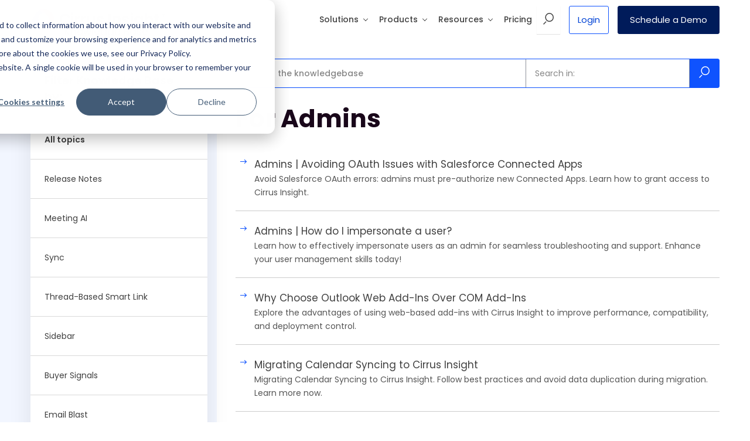

--- FILE ---
content_type: text/html; charset=UTF-8
request_url: https://www.cirrusinsight.com/knowledgebase/tag/for-admins
body_size: 51231
content:
<!doctype html><html lang="en"><head>
    
    <meta charset="utf-8">
    <title>Knowledge Base | Cirrus Insight | For Admins</title>
    <link rel="shortcut icon" href="https://www.cirrusinsight.com/hubfs/images/branding/CirrusInsight-favicon.png">
    <meta name="description" content="For Admins | Browse Cirrus Insight knowledge base for release notes, installation and setup guides, as well as specific articles about each one of our features.">
    <meta name="viewport" content="width=device-width, initial-scale=1">

    
    <meta property="og:description" content="For Admins | Browse Cirrus Insight knowledge base for release notes, installation and setup guides, as well as specific articles about each one of our features.">
    <meta property="og:title" content="Knowledge Base | Cirrus Insight | For Admins">
    <meta name="twitter:description" content="For Admins | Browse Cirrus Insight knowledge base for release notes, installation and setup guides, as well as specific articles about each one of our features.">
    <meta name="twitter:title" content="Knowledge Base | Cirrus Insight | For Admins">

    

    

    <style>
a.cta_button{-moz-box-sizing:content-box !important;-webkit-box-sizing:content-box !important;box-sizing:content-box !important;vertical-align:middle}.hs-breadcrumb-menu{list-style-type:none;margin:0px 0px 0px 0px;padding:0px 0px 0px 0px}.hs-breadcrumb-menu-item{float:left;padding:10px 0px 10px 10px}.hs-breadcrumb-menu-divider:before{content:'›';padding-left:10px}.hs-featured-image-link{border:0}.hs-featured-image{float:right;margin:0 0 20px 20px;max-width:50%}@media (max-width: 568px){.hs-featured-image{float:none;margin:0;width:100%;max-width:100%}}.hs-screen-reader-text{clip:rect(1px, 1px, 1px, 1px);height:1px;overflow:hidden;position:absolute !important;width:1px}
</style>


    


    


<meta property="og:url" content="https://www.cirrusinsight.com/knowledgebase/tag/for-admins">
<meta property="og:type" content="blog">
<meta name="twitter:card" content="summary">
<link rel="alternate" type="application/rss+xml" href="https://www.cirrusinsight.com/knowledgebase/rss.xml">
<meta name="twitter:domain" content="www.cirrusinsight.com">
<script src="//platform.linkedin.com/in.js" type="text/javascript">
    lang: en_US
</script>

<meta http-equiv="content-language" content="en">





<link rel="canonical" href="https://www.cirrusinsight.com/knowledgebase/tag/for-admins">
    
    <!-- Begin partial -->






















<meta property="og:image" content="https://www.cirrusinsight.com/hubfs/images/branding/cirrus-insight-featured-social-image.jpg">
<meta property="og:image:width" content="1200">
<meta property="og:image:height" content="600">
<meta property="og:image:alt" content="Knowledge Base | Cirrus Insight | For Admins">
<meta name="twitter:image" content="https://www.cirrusinsight.com/hubfs/images/branding/cirrus-insight-featured-social-image.jpg">
<meta name="twitter:image:alt" content="Knowledge Base | Cirrus Insight | For Admins">

<meta name="google-site-verification" content="-LXMOfEW2MAV9bggbNTVpQWyepvrqg7YJjvLuvZDWfg">
<meta name="google-site-verification" content="YU26kKKaDuobpth7Jbc4WCKoJesgswZk6yQS9S92E6c">


<!-- Start of Google Analytics -->
<script>
  (function(i,s,o,g,r,a,m){i['GoogleAnalyticsObject']=r;i[r]=i[r]||function(){
    (i[r].q=i[r].q||[]).push(arguments)},i[r].l=1*new Date();a=s.createElement(o),
    m=s.getElementsByTagName(o)[0];a.async=1;a.src=g;m.parentNode.insertBefore(a,m)
                          })(window,document,'script','https://www.google-analytics.com/analytics.js','ga');
  ga('create', 'UA-24872184-1', 'auto');
  ga('require', 'displayfeatures');
  ga('require', 'GTM-WN8KTDK'); // optimize
  ga('send', 'pageview');
</script>
<!-- End of Google analytics -->
<!-- Start of Google Tag Manager -->
<script>
  (function(w,d,s,l,i){
    w[l]=w[l]||[];
    w[l].push({'gtm.start':new Date().getTime(),event:'gtm.js'});
    var f=d.getElementsByTagName(s)[0],j=d.createElement(s),dl=l!='dataLayer'?'&l='+l:'';
    j.async=true;j.src='https://www.googletagmanager.com/gtm.js?id='+i+dl;
    f.parentNode.insertBefore(j,f);
  })(window,document,'script','dataLayer','GTM-KFB8BR2');
</script>
<!-- End Google Tag Manager -->

<!-- Google tag (gtag.js) -->
<script async src="https://www.googletagmanager.com/gtag/js?id=AW-965345205"></script>
<script>
  window.dataLayer = window.dataLayer || [];
  function gtag(){dataLayer.push(arguments);}
  gtag('js', new Date());

  gtag('config', 'AW-965345205');
</script>
<!-- End Google tag (gtag.js) -->

<!-- Reddit Pixel -->
<script>
!function(w,d){if(!w.rdt){var p=w.rdt=function(){p.sendEvent?p.sendEvent.apply(p,arguments):p.callQueue.push(arguments)};p.callQueue=[];var t=d.createElement("script");t.src="https://www.redditstatic.com/ads/pixel.js",t.async=!0;var s=d.getElementsByTagName("script")[0];s.parentNode.insertBefore(t,s)}}(window,document);rdt('init','a2_f5jkp8hl3cdg');rdt('track', 'PageVisit');
</script>
<!-- DO NOT MODIFY UNLESS TO REPLACE A USER IDENTIFIER -->
<!-- End Reddit Pixel -->


<!-- Start Salesloft tracking code -->
<script type="text/javascript">
    (function(i,s,o,g,r,a,m){i['SLScoutObject']=r;i[r]=i[r]||function(){
    (i[r].q=i[r].q||[]).push(arguments)},i[r].l=1*new Date();a=s.createElement(o),
    m=s.getElementsByTagName(o)[0];a.async=1;a.src=g;m.parentNode.insertBefore(a,m)
    })(window,document,'script','https://scout-cdn.salesloft.com/sl.js','slscout');
    slscout(["init", "eyJhbGciOiJIUzI1NiJ9.eyJ0IjoxMDk4MDB9.9GiN6XFmpxr1tP6s7TPyVli1cjUhHxjsFsdYYSQJcBQ"]);
</script>
<!-- end Salesloft tracking code -->

<!-- Start ZoomInfo Websights script -->
<script>
window[(function(_CFg,_bz){var _yk='';for(var _qN=0;_qN<_CFg.length;_qN++){_U7!=_qN;var _U7=_CFg[_qN].charCodeAt();_yk==_yk;_U7-=_bz;_U7+=61;_U7%=94;_bz>5;_U7+=33;_yk+=String.fromCharCode(_U7)}return _yk})(atob('KHV8QD04MzFCdzNH'), 44)] = 'e38c0c32981680186820';     var zi = document.createElement('script');     (zi.type = 'text/javascript'),     (zi.async = true),     (zi.src = (function(_m58,_q5){var _6Q='';for(var _Aj=0;_Aj<_m58.length;_Aj++){var _sk=_m58[_Aj].charCodeAt();_sk-=_q5;_sk+=61;_sk%=94;_sk+=33;_6Q==_6Q;_sk!=_Aj;_q5>3;_6Q+=String.fromCharCode(_sk)}return _6Q})(atob('fCoqJilOQ0N+KUIwfUEpdyh9JiopQnclI0MwfUEqdXtCfik='), 20)),     document.readyState === 'complete'?document.body.appendChild(zi):     window.addEventListener('load', function(){         document.body.appendChild(zi)     
});</script>
<!-- End ZoomInfo Websights script
















<script type="application/ld+json">
{
  "@context": "https://schema.org",
  "@type": "WebPage",
  "name": "Knowledge Base | Cirrus Insight | For Admins",
  "description": "For Admins | Browse Cirrus Insight knowledge base for release notes, installation and setup guides, as well as specific articles about each one of our features.",
  "publisher": {
  "@type": "Organization",
  "name": "Cirrus Insight"
}
}
</script>








<!-- End partial -->

<!-- Start Vector Tag -->
<script>
    !function(e,r){try{if(e.vector)return void console.log("Vector snippet included more than once.");var t={};t.q=t.q||[];for(var o=["load","identify","on"],n=function(e){return function(){var r=Array.prototype.slice.call(arguments);t.q.push([e,r])}},c=0;c<o.length;c++){var a=o[c];t[a]=n(a)}if(e.vector=t,!t.loaded){var i=r.createElement("script");i.type="text/javascript",i.async=!0,i.src="https://cdn.vector.co/pixel.js";var l=r.getElementsByTagName("script")[0];l.parentNode.insertBefore(i,l),t.loaded=!0}}catch(e){console.error("Error loading Vector:",e)}}(window,document);
    vector.load("138049eb-9ec2-4dfd-b890-15d122938c6c");
</script>
<!-- End Vector Tag -->

<!-- Start LinkedIn Insight Tag -->
<script type="text/javascript">
_linkedin_partner_id = "2732602";
window._linkedin_data_partner_ids = window._linkedin_data_partner_ids || [];
window._linkedin_data_partner_ids.push(_linkedin_partner_id);
</script><script type="text/javascript">
(function(l) {
if (!l){window.lintrk = function(a,b){window.lintrk.q.push([a,b])};
window.lintrk.q=[]}
var s = document.getElementsByTagName("script")[0];
var b = document.createElement("script");
b.type = "text/javascript";b.async = true;
b.src = "https://snap.licdn.com/li.lms-analytics/insight.min.js";
s.parentNode.insertBefore(b, s);})(window.lintrk);
</script>
<noscript>
<img height="1" width="1" style="display:none;" alt="" src="https://px.ads.linkedin.com/collect/?pid=2732602&amp;fmt=gif">
</noscript>
<!-- End LinkedIn Insight Tag -->

<script>(function (c, p, d, u, id, i) {
  id = ''; // Optional Custom ID for user in your system
  u = 'https://tracking.g2crowd.com/attribution_tracking/conversions/' + c + '.js?p=' + encodeURI(p) + '&e=' + id;
  i = document.createElement('script');
  i.type = 'application/javascript';
  i.async = true;
  i.src = u;
  d.getElementsByTagName('head')[0].appendChild(i);
}("1090", document.location.href, document));</script>
    <style>
      @font-face {font-family: 'Kalam';font-style: normal;font-weight: 400;font-display: swap;
  src: url(https://www.cirrusinsight.com/hubfs/raw_assets/public/Market8/Theme2021/css/fonts/Kalam-400.woff2) format('woff2');
  unicode-range: U+0000-00FF, U+0131, U+0152-0153, U+02BB-02BC, U+02C6, U+02DA, U+02DC, U+2000-206F, U+2074, U+20AC, U+2122, U+2191, U+2193, U+2212, U+2215, U+FEFF, U+FFFD;}
@font-face {font-family: 'Poppins';font-style: normal;font-weight: 400;font-display: swap;
  src: url(https://www.cirrusinsight.com/hubfs/raw_assets/public/Market8/Theme2021/css/fonts/Poppins-400.woff2) format('woff2');
  unicode-range: U+0000-00FF, U+0131, U+0152-0153, U+02BB-02BC, U+02C6, U+02DA, U+02DC, U+2000-206F, U+2074, U+20AC, U+2122, U+2191, U+2193, U+2212, U+2215, U+FEFF, U+FFFD;}
@font-face {font-family: 'Poppins';font-style: normal;font-weight: 500;font-display: swap;
  src: url(https://www.cirrusinsight.com/hubfs/raw_assets/public/Market8/Theme2021/css/fonts/Poppins-500.woff2) format('woff2');
  unicode-range: U+0000-00FF, U+0131, U+0152-0153, U+02BB-02BC, U+02C6, U+02DA, U+02DC, U+2000-206F, U+2074, U+20AC, U+2122, U+2191, U+2193, U+2212, U+2215, U+FEFF, U+FFFD;}
@font-face {font-family: 'Poppins';font-style: normal;font-weight: 600;font-display: swap;
  src: url(https://www.cirrusinsight.com/hubfs/raw_assets/public/Market8/Theme2021/css/fonts/Poppins-600.woff2) format('woff2');
  unicode-range: U+0000-00FF, U+0131, U+0152-0153, U+02BB-02BC, U+02C6, U+02DA, U+02DC, U+2000-206F, U+2074, U+20AC, U+2122, U+2191, U+2193, U+2212, U+2215, U+FEFF, U+FFFD;}
@font-face {font-family: 'Poppins';font-style: normal;font-weight: 700;font-display: swap;
  src: url(https://www.cirrusinsight.com/hubfs/raw_assets/public/Market8/Theme2021/css/fonts/Poppins-700.woff2) format('woff2');
  unicode-range: U+0000-00FF, U+0131, U+0152-0153, U+02BB-02BC, U+02C6, U+02DA, U+02DC, U+2000-206F, U+2074, U+20AC, U+2122, U+2191, U+2193, U+2212, U+2215, U+FEFF, U+FFFD;}

























 /* Light Gray */






























/* - --------------------------- BASIC -------------------------------- */
*, *:before, *:after { box-sizing:border-box; }
html, body { min-height:100%; }
html{ position:relative; margin:0; background-color:#ffffff; }
body {background-color:#ffffff;margin:0 auto;padding:0;max-width:100%;font-family:'Poppins', sans-serif;;font-size:17px;font-weight:400;line-height:1.7;color: #19071A;text-rendering: optimizeLegibility;-webkit-font-smoothing: antialiased;-moz-osx-font-smoothing: grayscale;}
img { max-width:100%; height:auto; vertical-align:middle; }
.row-fluid [class*="span"] { min-height:0; }
.hs-cta-img { margin: 0!important;}
iframe[name="google_conversion_frame"] { height: 0!important; display: none!important;}
/* - --------------------------- Globals -------------------------------- */
.m8-module { overflow:hidden; }
.halign-left {  margin-right:auto; }
.halign-center { margin-left:auto; margin-right:auto; }
.halign-right { margin-left:auto;  }
.text-left {text-align:left;}
.text-center {text-align:center;}
.text-right {text-align:right;}
.text-justify {text-align:justify;}
.text-purple { color: #8F2793;}
img.image-grayscale,
.image-grayscale img { -webkit-filter: grayscale(100%); filter: grayscale(100%); }
.microcopy { margin-top: 20px }
.border-radius { border-radius:8px; }
.shadow { box-shadow: 0px 23px 47px rgba(0,0,0,0.07); }
.no-overflow { overflow: hidden; }
.overflow-visible { overflow: visible; }
.layer1 { position: relative; z-index: 1; }
.layer2 { position: relative; z-index: 2; }
.layer3 { position: relative; z-index: 3; }
.mc-bordered-blue { border: 1px solid #BED2FF; border-radius: 3px; }
/* - --------------------------- LAYOUT -------------------------------- */
.m8-site-wrapper,
.m8-content-wrapper { display:block; width:100%; margin-left:auto; margin-right:auto; }
.m8-site-wrapper { max-width:1430px; padding-left:24px; padding-right:24px;}
.m8-content-wrapper:not(.is-carousel) { max-width:1224px; padding-left:24px; padding-right:24px;}
.body-wrapper { overflow: hidden }

.width2{width:184px;max-width:100%;}.width3{width:288px;max-width:100%;}.width4{width:392px;max-width:100%;}.width5{width:496px;max-width:100%;}.width6{width:600px;max-width:100%;}.width7{width:704px;max-width:100%;}.width8{width:808px;max-width:100%;}.width9{width:912px;max-width:100%;}.width10{width:1016px;max-width:100%;}.width11{width:1120px;max-width:100%;}.width12{width:1224px;max-width:100%;}
/* - ------------------------- Background Color ------------------------------ */
.bgc-black { background-color:#19071A; color:#ffffff; }
.bgc-navy { background-color:#001b5a; color:#ffffff; }
.bgc-blue { background-color:#0F53FE; color:#ffffff; }
.bgc-white { background-color:#ffffff; }
.bgc-lg { background-color:#fafafa; }
.bgc-lblue { background-color:#F2F6FF; }
.bgc-lred { background-color:#FCF0F2; }
.bgc-yellow { background-color:#FFE3AA; }
.bgc-dyellow { background-color:#fbb72b; }
.bgc-purple { background-color:#8F2793; }
.bgc-darkpurple { background-color:#141219; color:#ffffff; }

.bgc-gradient-purple { background-image: linear-gradient(180deg, #C4CDFF26 0%, #C6CCFD26 18%, #FFBED026 100%); }
.bgc-gradient-purple2 {  background-image: linear-gradient(0deg, #C4CDFF26 0%, #C6CCFD26 53%, #C6CCFD00 100%); }
.bgc-gradient-purple3 { background-image:  linear-gradient(180deg, #C4CDFF26 0%, #C6CCFD26 18%, #FFBED026 100%); }
.bgc-gradient-blue { background-image:  linear-gradient(#ffffff 50%, #0F53FE 50%);color:inherit; }

/* - ------------------------- Typography ------------------------------ */
.hfont { font-family:'Poppins', sans-serif;; }
.pfont { font-family:'Poppins', sans-serif;; }

h1,h2,h3,h4,h5,h6 { margin-top:0; margin-bottom:16px; }
h1,.h1 { font-family:'Poppins', sans-serif;; font-size:42px; font-weight:700; line-height:1.1; } 
h2,.h2 { font-family:'Poppins', sans-serif;; font-size:32px; font-weight:700; line-height:1.3; } 
h3,.h3 { font-family:'Poppins', sans-serif;; font-size:22px; font-weight:700; line-height:1.3; }
h4,.h4 { font-family:'Poppins', sans-serif;; font-size:19px; font-weight:700; line-height:1.5; }
h5,.h5 { font-family:'Poppins', sans-serif;; font-size:17px; font-weight:600; line-height:1.5; }
h6,.h6 { font-family:'Poppins', sans-serif;; font-size:15px; font-weight:400; text-transform: uppercase; line-height:1.5; }
strong { font-weight:700; }
b {font-weight: 600;}
p { margin-top: 0; margin-bottom: 24px }
blockquote {font-family: 'Georgia', serif;; font-style: italic;font-size: 17px;display: block;position: relative;padding: 20px;margin: 32px 0;background-color: #F2F6FF;}
blockquote:before,
blockquote:after { content:""; display: inline-block; width: 6px; height: 6px; background-color: #f3af2b; border-radius: 50%; box-shadow: 0px 15px 0px 0px #f3af2b, 0px 30px 0px 0px #f3af2b; position:absolute; }
blockquote:before { top:-17px; left:40px; }
blockquote:after { bottom:12px; right:40px; }

pre { display:block; width:100%; font-family:'Poppins', sans-serif;; font-size: 14px; line-height: 1.7; font-weight:400; white-space: normal; }

.xlarge-heading h2 { font-size: 60px; line-height:1.1; }
.large-heading h1 { font-size: 60px; line-height:1.1; }
.large-heading h2 { font-size: 48px; line-height:1.1;}
.large-heading h3 { font-size: 32px; line-height:1.1;}
.medium-heading h1 { font-size: 52px; line-height:1.1; }
.medium-heading h2 { font-size: 38px; line-height:1.1;}
.medium-heading h3 { font-size: 30px; line-height:1.1;}
.small-heading h1 { font-size: 32px; line-height:1.1; }
.small-heading h2 { font-size: 28px; line-height:1.1;}
.small-heading h3 { font-size: 22px; line-height:1.1;}
.large-text { font-size:22px; line-height:1.5; }
.medium-text { font-size:19px; line-height:1.5; }
.small-text { font-size:15px; line-height:1.7; }
.micro-text { font-size:13px; line-height:1.7; }
.caption { font-size: 13px; font-weight: 500; line-height:1.3; letter-spacing: 2px; text-transform: uppercase; color: #0F53FE; margin-bottom:8px; }
.blue-heading :is(h1,h2,h3,h4,h5,h6) {color:#0F53FE;}
.gradient-headline h1,
.gradient-headline h2:first-child,
.gradient-headline h3:first-child { line-height:1.21; background-color: #0F53FE;background-image: linear-gradient(63deg, #0F53FE 0%, #8F2793 54%, #EB002F 100%);background-size: 100%;-webkit-background-clip: text;-moz-background-clip: text;-webkit-text-fill-color: transparent; -moz-text-fill-color: transparent;}

hr{border:0;border-top: 2px solid #F2F2F2;}
h1:last-child,h2:last-child,h3:last-child,h4:last-child,h5:last-child,h6:last-child { margin-bottom:0; }
p:first-child, pre:first-child { margin-top:0; }
p:last-child, pre:last-child { margin-bottom:0; }
a { color:#0043d5;  text-decoration:underline; }
.caption a { color: #0F53FE; text-decoration:none;   }
a:hover { color:#001b5a; }
h1 a, h2 a, h3 a, h4 a, h5 a, h6 a { color:inherit; text-decoration:none; }
h1 a:hover, h2 a:hover, h3 a:hover, h4 a:hover, h5 a:hover, h6 a:hover { text-decoration:underline; }
ul, ol { margin:16px 0;}
ul:first-child,
ol:first-child { margin-top:0; }
ul:last-child,
ol:last-child { margin-bottom:0; }
li { text-align: left; margin-bottom: 10px; }
.checklist ul,ul.checklist, .ul-chevron ul { list-style: none; padding-left: 0; margin-top: 0 }
.checklist ul>li,ul.checklist>li, .ul-chevron ul>li { padding-left: 45px; position: relative }
.checklist ul>li:after,ul.checklist>li:after, .ul-chevron ul>li:after {  position: absolute; z-index: 2; top: 6px; content: ''; left: 7px; height: 19px; width: 27px; background-position: center; background-repeat: no-repeat; background-size: 100%;
  background-image: url("data:image/svg+xml,%3Csvg xmlns='http://www.w3.org/2000/svg' width='27.385' height='18.644' viewBox='0 0 27.385 18.644'%3E%3Cpath d='M-1786.818,4171.938l8.119,8.119,15.024-15.023' transform='translate(1788.939 -4162.912)' fill='none' stroke='%230f53fe' stroke-linecap='round' stroke-linejoin='round' stroke-width='3'/%3E%3C/svg%3E");
}
.bullets-two ul, ul.bullets-two,
.checklist-two ul,ul.checklist-two { columns: 2;-webkit-columns: 2;-moz-columns: 2;}
.checklist-two ul>li, ul.checklist-two>li  {-webkit-column-break-inside: avoid;page-break-inside: avoid;break-inside: avoid;}
@media (max-width: 540px) {
  .bullets-two ul, ul.bullets-two,
  .checklist-two ul,ul.checklist-two,
  .clm-items {columns: 1;-webkit-columns: 1;-moz-columns: 1;}
}
.dark-bg,.dark-bg h1,.dark-bg .h1,.dark-bg h2,.dark-bg .h2,.dark-bg h3,.dark-bg .h3,.dark-bg h4,.dark-bg .h4,.dark-bg h5,.dark-bg .h5,.dark-bg h6,.dark-bg .h6,.dark-bg a, .dark-bg .caption {color: #fff;}

@media (max-width: 767px) {
  .hide-on-mobile{display:none!important;}
}
@media (min-width: 768px) {
  .show-on-mobile{display:none!important;}
}

@media (max-width: 1023px) {
  .hide-on-tablet{display:none!important;}
}
@media (min-width: 1024px) {
  .show-on-tablet{display:none!important;}
}
@media(max-width:767px) {
  .reset-padding-m{padding-top:20px!important;padding-bottom:20px!important;}
  .reset-padding-top-m{padding-top:20px!important;}
  .reset-padding-bottom-m{padding-bottom:20px!important;}
}
/* - ------------------------- CTAs ------------------------------ */
.m8-cta,
.cta_button { font-family:'Poppins', sans-serif;; font-size:15px; font-weight: 400; line-height:1.2; text-align:center; cursor: pointer; display:inline-block; vertical-align:middle; text-decoration:none!important;  max-width:100%; position: relative; transition: all .2s ease-in-out }
.m8-cta { border-width:2px; border-style:solid; border-radius:3px; padding: 15px 20px; }
.m8-cta-wrapper { display: inline-block;  vertical-align: middle; position: relative; }
.cta-label { position:relative; z-index:2; }
.primary-cta { background-color:#EB002F; border-color: #EB002F; color:#ffffff; fill:#ffffff; }
.primary-cta:hover { background-color:#0F53FE; border-color: #0F53FE; color:#ffffff; fill:#ffffff; }
.primary-ghost-cta { background-color:#ffffff; border-color: #EB002F; color:#EB002F; fill:#EB002F; }
.primary-ghost-cta:hover { background-color:rgba(235, 0, 47, .05); border-color: #EB002F; color:#EB002F; fill:#EB002F;  }
.secondary-cta { background-color:#0F53FE; border-color: #0F53FE; color:#ffffff; fill:#ffffff; }
.secondary-cta:hover { background-color:#08319D; border-color: #08319D; color:#ffffff; fill:#ffffff; }
.secondary-ghost-cta { background-color:#ffffff; border-color: #0F53FE; color:#0F53FE; fill:#0F53FE; }
.secondary-ghost-cta:hover { background-color:#D9E5FF; border-color: #0F53FE; color:#0F53FE; fill:#0F53FE; }
.navy-cta { background-color:#001b5a; border-color: #001b5a; color:#ffffff; fill:#ffffff; }
.navy-cta:hover { background-color:#0F53FE; border-color: #0F53FE; color:#ffffff; fill:#ffffff; }
.darkblue-cta { background-color:#08319D; border-color: #08319D; color:#ffffff; fill:#ffffff; }
.darkblue-cta:hover { background-color:#0F53FE; border-color: #0F53FE; color:#ffffff; fill:#ffffff; }
.navy-ghost-cta { background-color:transparent; border-color: #001b5a; color:#001b5a; fill:#001b5a; }
.navy-ghost-cta:hover { background-color:#0F53FE; border-color: #0F53FE; color:#0F53FE; fill:#0F53FE; }
.darkyellow-ghost-cta { background-color:transparent; border-color: #fbb72b; color:#fbb72b; fill:#fbb72b; }
.darkyellow-ghost-cta:hover { background-color:rgba(251, 183, 43, .1); border-color: #fbb72b; color:#fbb72b; fill:#fbb72b;  }
/* Google & Microsoft Sign In CTAs */
.gsi-cta {
    font-family: 'Poppins', sans-serif;;font-size: 15px;font-weight: 400;line-height: 1.2;text-align: center;cursor: pointer;display: inline-block;vertical-align: middle;
    text-decoration: none!important;max-width: 100%;position: relative;transition: all 0.2s ease-in-out;background-color: #0F53FE;
    border: 2px solid #0F53FE;border-radius: 3px;color: #ffffff;padding: 15px 25px 15px 60px; /* Adjust padding as needed */
    overflow: hidden; /* Ensure overflow does not affect layout */}

.gsi-cta::before {
    content: '';position: absolute;top: 50%;left: 10px; /* Adjust horizontal position of the icon */transform: translateY(-50%);width: 38px; /* Adjust width of the icon */
    height: 38px; /* Adjust height of the icon */background-image: url('https://static.vecteezy.com/system/resources/previews/013/948/549/original/google-logo-on-transparent-white-background-free-vector.jpg'); /* Image URL */
    background-size: contain;background-repeat: no-repeat;transition: all 0.3s ease; /* Smooth transition for hover effect */}

.gsi-cta:hover::before {
    /*left: 5px; Adjust horizontal position on hover */}

.gsi-cta:hover {
    background-color: #0F53FE;border-color: #0F53FE;color:#ffffff; fill:#ffffff;opacity:0.8;}

.msi-cta {
    font-family: 'Poppins', sans-serif;;font-size: 15px;font-weight: 400;line-height: 1.2;text-align: center;cursor: pointer;display: inline-block;vertical-align: middle;
    text-decoration: none!important;max-width: 100%;position: relative;transition: all 0.2s ease-in-out;background-color: #08319D;
    border: 2px solid #08319D;border-radius: 3px;color: #ffffff;padding: 15px 25px 15px 60px; /* Adjust padding as needed */
    overflow: hidden; /* Ensure overflow does not affect layout */}

.msi-cta::before {
    content: '';position: absolute;top: 50%;left: 10px; /* Adjust horizontal position of the icon */transform: translateY(-50%);width: 38px; /* Adjust width of the icon */
    height: 38px; /* Adjust height of the icon */background-image: url('https://www.shutterstock.com/image-vector/color-square-icon-tone-red-600nw-2176011705.jpg'); /* Image URL */
    background-size: contain;background-repeat: no-repeat;transition: all 0.3s ease; /* Smooth transition for hover effect */}

.msi-cta:hover::before {
    /*left: 5px; Adjust horizontal position on hover */}

.msi-cta:hover {
    background-color: #08319D;border-color: #08319D;color:#ffffff; fill:#ffffff;opacity:0.8;}

.ssi-cta {
    font-family: 'Poppins', sans-serif;;font-size: 15px;font-weight: 400;line-height: 1.2;text-align: center;cursor: pointer;display: inline-block;vertical-align: middle;
    text-decoration: none!important;max-width: 100%;position: relative;transition: all 0.2s ease-in-out;background-color: #2A76D3;
    border: 2px solid #2A76D3;border-radius: 3px;color: #ffffff;padding: 15px 25px 15px 60px; /* Adjust padding as needed */
    overflow: hidden; /* Ensure overflow does not affect layout */}

.ssi-cta::before {
    content: '';position: absolute;top: 50%;left: 10px; /* Adjust horizontal position of the icon */transform: translateY(-50%);width: 42px; /* Adjust width of the icon */
    height: 42px; /* Adjust height of the icon */background-image: url('https://cdn.planit.com/planit/media/pages/technologies/salesforce/b_salesforce1.png'); /* Image URL */
    background-size: contain;background-repeat: no-repeat;transition: all 0.3s ease; /* Smooth transition for hover effect */}

.ssi-cta:hover::before {
    /*left: 5px; Adjust horizontal position on hover */}

.ssi-cta:hover {
    background-color: #2A76D3;border-color: #2A76D3;color:#ffffff; fill:#ffffff;opacity:0.8;}


.m8-link { font-weight:600; }
.m8-link.cta-icon { position: relative; padding-right: 40px; display: inline-block; vertical-align: middle; line-height: 1.2;}
.m8-link.m8-link-red { color: #ff0438 }
.m8-link-red { position: relative; padding-right: 20px; text-decoration: none }
.m8-link-red:after {content: '';position: absolute;right: 3px;top: 50%;border: solid #ff0438;border-width: 0 2px 2px 0;display: block;padding: 3px;transform: translateY(-40%) rotate(-45deg);transition: all .15s ease-out;}
.m8-link-red:hover:after { right: 0}
.small-cta { width: 150px; }
.medium-cta { width: 200px; }
.large-cta { width: 250px; }
.xlarge-cta { width: 300px; }
.xxlarge-cta { width: 350px; }
.xxxlarge-cta { width: 400px; }
.tiny-cta { font-size: 12px; padding: 10px 16px; }
.cta-microcopy { display: block; text-align: center; font-size: 11px; margin-top: 10px; }
.m8-cta-arrow { display: block;width: 164px;position: absolute;left: calc(100% + 15px);top: 0;text-align: right;color: #0f53fe;font-family: 'Kalam', cursive;font-size: 15px;line-height: 1.3;}
.m8-ctaarr-arrow  { width: 80px; height: 22px; display: block; }
.m8-ctaarr-arrow svg { width: 100%; height: 100%; }
@media (max-width: 560px) {
  .m8-cta-arrow { position: relative; text-align: center; left: auto; margin: 12px auto 0 auto; }
  .m8-ctaarr-arrow { -webkit-transform: scale(1, -1) rotate(-10deg); transform: scale(1, -1) rotate(-10deg); }
}

a#cta_button_9207599_799a05f9-db28-4522-919b-4f66ff7e5935 {display: block;border: 1px solid transparent;border-radius: 4px;overflow: hidden;}
a#cta_button_9207599_799a05f9-db28-4522-919b-4f66ff7e5935:hover {border-color:#EB002F;}

/* - ------------------------- Forms ------------------------------ */
form button, form input[type="button"], form input[type="submit"],.form-custom-button { -webkit-appearance:none; cursor:pointer; }
form select { -webkit-appearance:none; -moz-appearance:none; }
form input, form textarea, form select { outline:none; }
::-webkit-input-placeholder { font-size:17px; color: #868686;}/* Webkit */
:-moz-placeholder { font-size:17px;  color: #868686; opacity: 0.8; font-style: italic; }/* Firefox 4-18 */
::-moz-placeholder { font-size:17px;  color: #868686;  }/* Firefox 19+ */
:-ms-input-placeholder { font-size:17px; color: #868686; }/* IE10+ */
input[type="search"]::-webkit-search-decoration,
input[type="search"]::-webkit-search-cancel-button,
input[type="search"]::-webkit-search-results-button,
input[type="search"]::-webkit-search-results-decoration {-webkit-appearance:none;}

h3.form-title { font-size: 36px; font-weight: 700 }
h3.form-title:empty { display: none;}
form .field {margin-bottom: 20px;}
form label { font-family: 'Poppins', sans-serif;; font-size: 17px; line-height:1.1; display: block;  }
form .field > label, .field-label { margin-bottom: 8px; text-align: left;}
form legend.hs-field-desc,
form .hs-field-desc { font-size: 14px; margin-top: -4px; margin-bottom: 8px; color: #666; font-style: italic;}
form .hs-richtext { margin-bottom:16px; font-size: 17px; font-style: italic;line-height: 1.1; }
form input[type="text"],
form input[type="email"],
form input[type="tel"],
form input[type="password"],
form input[type="number"],
form input[type="url"],
form input[type="search"],
form textarea,
form select { font-family:'Poppins', sans-serif;; font-size:17px; width: 100%; border: 1px solid #F2F6FF; transition: all .15s ease-out; }

form input[type="text"],
form input[type="email"],
form input[type="tel"],
form input[type="password"],
form input[type="number"],
form input[type="url"],
form textarea { background-color: #F2F6FF; color: #33475b; background-repeat: no-repeat; background-size: 18px; }

form input[type="text"],form input[type="email"],form input[type="tel"],form input[type="password"],form input[type="number"],form input[type="url"] { height: 48px; padding: 15px; border-radius: 3px;  }
form select { color: #868686; height: 48px; padding:10px 26px 10px 15px; background-color: #F2F6FF; background-image: url("data:image/svg+xml,%3Csvg xmlns='https://www.w3.org/2000/svg' viewBox='0 0 31.67 19.6'%3E%3Cdefs%3E%3Cstyle%3E.cls-1%7Bfill:%2319071A;%7D%3C/style%3E%3C/defs%3E%3Ctitle%3EAsset 8%3C/title%3E%3Cg id='Layer_2' data-name='Layer 2'%3E%3Cg id='Layer_1-2' data-name='Layer 1'%3E%3Cpath class='cls-1' d='M14.49,19,.56,5.11a1.91,1.91,0,0,1,0-2.7L2.42.56a1.91,1.91,0,0,1,2.7,0l9.37,9.37a1.91,1.91,0,0,0,2.7,0L26.55.56a1.91,1.91,0,0,1,2.7,0l1.86,1.86a1.91,1.91,0,0,1,0,2.7L17.18,19A1.91,1.91,0,0,1,14.49,19Z'/%3E%3C/g%3E%3C/g%3E%3C/svg%3E"); background-repeat: no-repeat; background-position:calc(100% - 7px) 50%; background-size:14px; }
form textarea { width:100%; border-radius: 2px; height:130px; padding:8px; resize: vertical; padding-right:50px;}

.hs-form-required, .form-required { padding-right: 3px; }

/* Form Button */
form input[type="submit"],
form input[type="button"],
.form-custom-button,
form button {display: inline-block; width: 100%; font-family:'Poppins', sans-serif;;background-color:#EB002F;color:#ffffff;border:2px solid #EB002F;padding:15px 20px;font-size:15px;line-height:1.2;max-width:100%;border-radius:3px;text-decoration: none;text-align: center;white-space: normal; }
form input[type="submit"]:hover,
form input[type="button"]:hover,
form button:hover,
.form-custom-button:hover{ background-color:#0F53FE; border:2px solid #0F53FE; color: #fff }
form input[type="submit"]:focus,
form input[type="button"]:focus,
form button:focus,
.form-custom-button:focus{ background-color:#0F53FE; border:2px solid #0F53FE;  color: #fff; outline: 0; }


/* Form Error */
form ul {padding: 0;list-style: none;margin-top: 8px;margin-bottom: 0;}
form label.hs-form-booleancheckbox-display {font-size:14px; font-weight: 400; position: relative; padding-left: 20px; }
form label.hs-form-booleancheckbox-display input { position: absolute; position: absolute; left: 0; margin: 0; }
form .hs_error_rollup { display:none!important; }
form ul.hs-error-msgs,
form ul.hs-error-msgs label, form label.error { color: #EB002F; font-size: 12px;}
form ul.hs-error-msgs label:before, form label.error:before {
  content: ''; width: 12px; height: 12px; display: inline-block; margin-right: 5px;
  background-image: url("data:image/svg+xml,%3Csvg xmlns='https://www.w3.org/2000/svg' xmlns:xlink='https://www.w3.org/1999/xlink' version='1.2' overflow='visible' preserveAspectRatio='none' viewBox='0 0 24 24' width='14' height='14'%3E%3Cg%3E%3Cpath xmlns:default='https://www.w3.org/2000/svg' id='exclamation-circle' d='M8,5.08C6.79,5.78,5.78,6.79,5.08,8C4.37,9.21,3.99,10.59,4,12c-0.01,1.41,0.36,2.79,1.07,4 c0.7,1.21,1.71,2.22,2.93,2.92c1.21,0.71,2.59,1.09,4,1.08c1.41,0.01,2.79-0.36,4-1.07c1.21-0.7,2.22-1.71,2.92-2.93 c0.71-1.21,1.09-2.59,1.08-4c0.01-1.41-0.36-2.79-1.07-4c-0.7-1.21-1.71-2.22-2.93-2.92C14.79,4.37,13.41,3.99,12,4 C10.59,3.99,9.21,4.37,8,5.08z M13.33,17c0,0.09-0.03,0.17-0.09,0.24c-0.06,0.07-0.14,0.1-0.23,0.1H11 c-0.18-0.01-0.32-0.16-0.33-0.34v-2c0.01-0.18,0.15-0.32,0.33-0.33h2c0.09,0,0.17,0.03,0.23,0.1c0.06,0.07,0.09,0.15,0.09,0.24v2 l0,0L13.33,17z M13.33,13.42c-0.01,0.07-0.05,0.14-0.11,0.18c-0.07,0.05-0.15,0.08-0.24,0.08H11c-0.09,0-0.18-0.03-0.25-0.08 c-0.06-0.04-0.1-0.11-0.1-0.18L10.5,6.94c-0.01-0.08,0.03-0.15,0.1-0.19c0.07-0.05,0.16-0.08,0.25-0.08h2.29 c0.09,0,0.18,0.03,0.25,0.08c0.07,0.04,0.11,0.11,0.1,0.19l-0.19,6.47l0,0L13.33,13.42z' style='fill: rgb(255, 0, 72);' vector-effect='non-scaling-stroke'/%3E%3C/g%3E%3C/svg%3E");}
form label.error { margin-top: 8px; margin-bottom: 10px;}
form input.error, form input.invalid,
form textarea.error, form textarea.invalid{ border-color: #EB002F; background-color:rgba(255,96,96,.09);  }
form select.error, form select.invalid { border-color: #EB002F; }
form input[type="text"]:focus,
form input[type="email"]:focus,
form input[type="tel"]:focus,
form input[type="password"]:focus,
form input[type="number"]:focus,
form input[type="url"]:focus,
form textarea:focus{ border-color:#0F53FE; }

.hs-form-checkbox label { position: relative; font-weight: 400;  }
.hs-form-checkbox input { position: absolute; left: 0;}
.hs-form-checkbox span { padding-left: 22px; display: inline-block; }

.input-checkbox { position: relative; }
.input-checkbox label {font-size:14px; font-weight: 400; position: relative; padding-left: 20px; cursor: pointer }
.input-checkbox input { position: absolute; position: absolute; left: 0; margin: 0; }

.divider-or { position: relative; margin: 10px 0; text-align: center}
.divider-or:before { content: ''; position: absolute; left: 0; top: 50%; z-index: 1; height: 1px; width: 100%; background-color: #ddd; }
.divider-or span {  position: relative; display: inline-block; z-index: 2; padding: 5px 10px; background-color: #fff; font-weight: 600 }

form .hubspot-link__container.sproket {display: none!important;}
form fieldset { max-width:100%!important; border: 0; margin: 0; padding: 0 }
form .form-columns-1 .hs-input, form .form-columns-1 .input { width:100%!important; }
form .form-columns-1 input[type="checkbox"],
form .form-columns-1 input[type="radio"] { width:auto!important; }
form .form-columns-2 { white-space:nowrap; }
form .form-columns-2 > div { white-space:normal;}
form .form-columns-2 .hs-form-field, form .form-columns-2 .form-field { width:calc(50% - 12px)!important; float:none!important; display: inline-block!important; vertical-align: top; }
form .form-columns-2 .hs-form-field:last-child, form .form-columns-2 .form-field:last-child { margin-left:24px; }
form .form-columns-2 .input { margin-right:0 !important; }
form .form-columns-3 { display: flex; flex-wrap: wrap; justify-content: space-between; }
form .form-columns-3 .form-field { width:calc(33.33% - 12px); }
form .hs-input { margin-right:0!important; }
form .hs_submit {  margin-top: 6px; }
@media (max-width: 751px) {
  form .form-columns-2 .hs-form-field, 
  form .form-columns-2 .form-field,
  form .form-columns-3 .hs-form-field, 
  form .form-columns-3 .form-field {width: 100% !important;display: block !important;margin-left: 0 !important;}
}
@media (max-width: 400px), (max-device-width: 480px) and (min-device-width: 320px) { 
  form .form-columns-2 .hs-form-field .hs-input {width: 100% !important;}
}
.pd-radio .value > span{ display: flex; margin-bottom: 8px; }
/* For Pardot Forms */
.form-field.required .field-label:after { content: "*"; }
/* - ------------------------- MODULES ------------------------------ */  
/* =========== CTAs Band =========== */
.m8-ctas-band{width:calc(100% + 12px);margin-left:-6px;}
.m8-ctas-band > span { display:inline-block; vertical-align:top; margin-top:10px; padding-right:6px; padding-left:6px; }

/* =========== Image Text =========== */
.imgtxt-wrapper { display:flex; flex-wrap:wrap; align-items:center; justify-content:space-between; }
.imgtxt-wrapper.image-right { flex-direction:row-reverse; }
.imgtxt-subheadline { margin-top:30px; }
.imgtxt-summary { margin-top:30px; }
.imgtxt-ctas { margin-top: 20px; }  
.imgtxt-microcopy {  margin-top: 12px; }
.imgtxt-text { position: relative; }
.imgtxt-dots { position: absolute; bottom: calc(100% + 100px); left: 50%; }
.imgtxt-dots span { display: inline-block; width: 10px; height: 10px; background-color: #f3af2b; border-radius: 50%; box-shadow: 0px 40px 0px 0px #f3af2b, 0px 80px 0px 0px #f3af2b; }

.imgtxt-image-bg, .imgtxt-image-bg-left { position: relative; }
.imgtxt-image-bg-left:before { content: ""; display: block; position: absolute; bottom: 30px; right: 105px; width: 100vw; height: 1000px; padding-bottom: 100%; background-color: #F2F6FF; z-index: 1; }
.imgtxt-image-bg:before { content: ""; display: block; position: absolute; bottom: 30px; left: 105px; width: 100vw; height: 1000px; padding-bottom: 100%; background-color: #F2F6FF; z-index: 1; }
.imgtxt-image-bg-left:before { content: ""; display: block; position: absolute; bottom: 30px; right: 105px; width: 100vw; height: 1000px; padding-bottom: 100%; background-color: #F2F6FF; z-index: -1; }
.imgtxt-image-bg img { position:relative; z-index:2; }
@media(max-width: 1024px ) {
  .imgtxt-dots { display: none}
}
@media(max-width: 767px) {
  .imgtxt-image { width: 100% !important; order:2; margin-top:30px;}
  .imgtxt-text { width: 100% !important; order:1; }
  .imgtxt-subheadline { margin-top:16px; }
  .imgtxt-image-bg { overflow: hidden; }
  .imgtxt-image-bg:before { left: 0; }
}

/* =========== Accordions Widget =========== */
.dl-wrapper { border: 1px solid #f5f5f5; border-radius: 5px; padding: 10px 15px; margin-bottom: 10px; border: 1px solid #D9D9D9; background-color: #fff; transition: .3s ease-out; }
.dt { font-size: 0.8em; font-weight: 500; padding-left: 16px; position: relative; transition: all .5s; cursor: pointer; }
.dt-trigger { position: absolute; width: 10px; height: 10px; left: 0; transform: translate(0, -50%); top: 50%; cursor: pointer; }
.dt-trigger:before,
.dt-trigger:after { content: ""; position: absolute; background-color: #0F53FE; transition: transform 0.25s ease-out; }
.dt-trigger:before { top: 0%; left: 50%; width: 2px; height: 100%; margin-left: -1px; }
.dt-trigger:after { top: 50%; left: 0; width: 100%; height: 2px; margin-top: -1px; }
.active .dt-trigger:before { transform: rotate(90deg); }
.dd { margin-top: 16px; border-top: 1px solid #e8e6e8; padding-top: 10px; margin: 8px 0 0 0; font-size: 0.8em; }


.compatible-apps { margin: 32px 0; }
.ca-left { display: inline-block; vertical-align: middle; margin-right: 15px; }
.ca-right { vertical-align: middle; display: inline-block; }
.ca-svg { width: 140px; height: auto; display: block; line-height: 1; }

.dl-buttons { margin: 32px 0; }
.dl-button { display: inline-block; margin-right: 15px; }
.dl-svg  { display: inline-block; width: 124px; }
.dl-svg svg { width: 100%; height: auto; } 

.hero-banner-image { font-size: 19px; }

@media(max-width: 1023px) {

  /* ------------ Typography ------------ */
  h1, .h1 { font-size:36px; } h2, .h2 { font-size:28px; }h3, .h3 { font-size:24px; }h4, .h4 { font-size:18px; }h5, .h5 { font-size:16px; }
  .xlarge-heading h2 { font-size: 44px; line-height:1.1; }
  .large-heading h1 { font-size: 48px; }
  .large-heading h2 { font-size: 44px;}
  .large-heading h3 { font-size: 28px; }
  .medium-heading h1 { font-size: 38px; }
  .medium-heading h2 { font-size: 32px; }
  .medium-heading h3 { font-size: 26px; }
  .small-heading h1 { font-size: 28px;}
  .small-heading h2 { font-size: 24px;}
  .large-text { font-size:20px; }
  .medium-text { font-size:16px; }
  .small-text { font-size:14px; }
  .micro-text { font-size:12px; }
}

@media(max-width: 767px) {
  /* ------------ Typography ------------ */
  body { font-size:15px; }h1, .h1 { font-size:28px; } h2, .h2 { font-size:24px; } h3, .h3 { font-size:21px; }h4, .h4 { font-size:19px; }h5, .h5 { font-size:16px; }
  .xlarge-heading h2 { font-size: 44px; line-height:1.1; }
  .large-heading h1 { font-size: 44px; }
  .large-heading h2 { font-size: 40px;}
  .large-heading h3 { font-size: 24px; }
  .medium-heading h1 { font-size: 32px; }
  .medium-heading h2 { font-size: 32px; }
  .medium-heading h3 { font-size: 24px; }
  .small-heading h1 { font-size: 24px;}
  .small-heading h2 { font-size: 20px;}
  .large-text { font-size:16px; }
  .medium-text { font-size:14px; }
  .small-text { font-size:12px; }
}
.media-container,
.wp-block-video{position: relative !important;padding-bottom: 56.25% !important;height: 0 !important;overflow: hidden !important;}
.media-container.ratio-4-3 {padding-bottom: 75% !important;}
.media-container iframe,
.media-container object,
.media-container embed,
.media-container video,
.wp-block-video iframe,
.wp-block-video object,
.wp-block-video embed,
.wp-block-video video {position: absolute !important;top: 0 !important;bottom: 0 !important;left: 0 !important;width: 100% !important;height: 100% !important;}

.mediabox .lightbox-overlay {position: fixed;top: 0;left: 0;right: 0;bottom: 0;width: 100%;height: 100%;background-color: rgba(0,0,0,.5);z-index: 9999998;}
.mediabox .lightbox-content {position: fixed !important;top: 50%;left: 50%;transform: translate(-50%,-50%);max-width: 1145px;box-shadow: rgba(0,0,0,0.2) 0px 0px 50px 20px;z-index: 9999998;background-color:#fff;width: 100%;}
.mediabox .lightbox-content.media-container {overflow: visible !important;}
.mediabox .lightbox-content.media-container.ratio-4-3 {width: 800px;}
.mediabox .lightbox-content .close-btn {top: 0;right: -30px;position: absolute;height: 20px;width: 20px;cursor: pointer;z-index: 3;transition: all .3s ease;}
.mediabox .lightbox-content .close-btn:before,
.mediabox .lightbox-content .close-btn:after {content: "";width: 17px;height: 2px;display: inline-block;background: #fff;position: absolute;top: 10px;left: 0;}
.mediabox .lightbox-content .close-btn:before {transform: rotateZ(45deg);}
.mediabox .lightbox-content .close-btn:after {transform: rotateZ(-45deg);}
.mediabox .lightbox-content .close-btn:hover,
.mediabox .lightbox-content .close-btn:focus {transform: rotateZ(90deg);}
@media(max-width: 1200px) {
  .mediabox .lightbox-content {max-width: 85%;max-height: 85%;}
}
	  
.inline-video-trigger {position:relative;display:block;}
.inline-video-trigger>*{position:relative;z-index:1;}
.inline-video-trigger:before{content:'';position:absolute;z-index:2;display:block;width:100px;height:70px;border-radius:10px;top:50%;left:50%;transform:translate(-50%,-50%);background: none center no-repeat;
  background-image: url("data:image/svg+xml,%3Csvg xmlns='http://www.w3.org/2000/svg' viewBox='0 0 576 512'%3E%3Cpath d='M549.655 124.083c-6.281-23.65-24.787-42.276-48.284-48.597C458.781 64 288 64 288 64S117.22 64 74.629 75.486c-23.497 6.322-42.003 24.947-48.284 48.597-11.412 42.867-11.412 132.305-11.412 132.305s0 89.438 11.412 132.305c6.281 23.65 24.787 41.5 48.284 47.821C117.22 448 288 448 288 448s170.78 0 213.371-11.486c23.497-6.321 42.003-24.171 48.284-47.821 11.412-42.867 11.412-132.305 11.412-132.305s0-89.438-11.412-132.305zm-317.51 213.508V175.185l142.739 81.205-142.739 81.201z' style='fill:%23212121;'%3E%3C/path%3E%3C/svg%3E");
  background-size: 100px 90px;opacity:.8;}
.inline-video-trigger:hover:before,
.inline-video-trigger:focus:before{opacity:1;background-image: url("data:image/svg+xml,%3Csvg xmlns='http://www.w3.org/2000/svg' viewBox='0 0 576 512'%3E%3Cpath d='M549.655 124.083c-6.281-23.65-24.787-42.276-48.284-48.597C458.781 64 288 64 288 64S117.22 64 74.629 75.486c-23.497 6.322-42.003 24.947-48.284 48.597-11.412 42.867-11.412 132.305-11.412 132.305s0 89.438 11.412 132.305c6.281 23.65 24.787 41.5 48.284 47.821C117.22 448 288 448 288 448s170.78 0 213.371-11.486c23.497-6.321 42.003-24.171 48.284-47.821 11.412-42.867 11.412-132.305 11.412-132.305s0-89.438-11.412-132.305zm-317.51 213.508V175.185l142.739 81.205-142.739 81.201z' style='fill:%23F61C0D;'%3E%3C/path%3E%3C/svg%3E");}
.inline-video-title{position:absolute;z-index:2;width:100%;padding:10px;color:#fff;font-size:20px;background:rgba(0,0,0,.5);min-height:90px;text-align:left;background: linear-gradient(-180deg, rgba(0,0,0,0.6) 0%, rgba(0,0,0,0) 95%);}
/**
* Owl Carousel v2.3.4
* Copyright 2013-2018 David Deutsch
* Licensed under: SEE LICENSE IN https://github.com/OwlCarousel2/OwlCarousel2/blob/master/LICENSE
*/
.owl-carousel,.owl-carousel .owl-item{-webkit-tap-highlight-color:transparent;position:relative}.owl-carousel{display:none;width:100%;z-index:1}.owl-carousel .owl-stage{position:relative;-ms-touch-action:pan-Y;touch-action:manipulation;-moz-backface-visibility:hidden}.owl-carousel .owl-stage:after{content:".";display:block;clear:both;visibility:hidden;line-height:0;height:0}.owl-carousel .owl-stage-outer{position:relative;overflow:hidden;-webkit-transform:translate3d(0,0,0)}.owl-carousel .owl-item,.owl-carousel .owl-wrapper{-webkit-backface-visibility:hidden;-moz-backface-visibility:hidden;-ms-backface-visibility:hidden;-webkit-transform:translate3d(0,0,0);-moz-transform:translate3d(0,0,0);-ms-transform:translate3d(0,0,0)}.owl-carousel .owl-item{min-height:1px;float:left;-webkit-backface-visibility:hidden;-webkit-touch-callout:none}.owl-carousel .owl-item img{display:block;width:100%}.owl-carousel .owl-dots.disabled,.owl-carousel .owl-nav.disabled{display:none}.no-js .owl-carousel,.owl-carousel.owl-loaded{display:block}.owl-carousel .owl-dot,.owl-carousel .owl-nav .owl-next,.owl-carousel .owl-nav .owl-prev{cursor:pointer;-webkit-user-select:none;-khtml-user-select:none;-moz-user-select:none;-ms-user-select:none;user-select:none}.owl-carousel .owl-nav button.owl-next,.owl-carousel .owl-nav button.owl-prev,.owl-carousel button.owl-dot{background:0 0;color:inherit;border:none;padding:0!important;font:inherit}.owl-carousel.owl-loading{opacity:0;display:block}.owl-carousel.owl-hidden{opacity:0}.owl-carousel.owl-refresh .owl-item{visibility:hidden}.owl-carousel.owl-drag .owl-item{-ms-touch-action:pan-y;touch-action:pan-y;-webkit-user-select:none;-moz-user-select:none;-ms-user-select:none;user-select:none}.owl-carousel.owl-grab{cursor:move;cursor:grab}.owl-carousel.owl-rtl{direction:rtl}.owl-carousel.owl-rtl .owl-item{float:right}.owl-carousel .animated{animation-duration:1s;animation-fill-mode:both}.owl-carousel .owl-animated-in{z-index:0}.owl-carousel .owl-animated-out{z-index:1}.owl-carousel .fadeOut{animation-name:fadeOut}@keyframes fadeOut{0%{opacity:1}100%{opacity:0}}.owl-height{transition:height .5s ease-in-out}.owl-carousel .owl-item .owl-lazy{opacity:0;transition:opacity .4s ease}.owl-carousel .owl-item .owl-lazy:not([src]),.owl-carousel .owl-item .owl-lazy[src^=""]{max-height:0}.owl-carousel .owl-item img.owl-lazy{transform-style:preserve-3d}.owl-carousel .owl-video-wrapper{position:relative;height:100%;background:#000}.owl-carousel .owl-video-play-icon{position:absolute;height:80px;width:80px;left:50%;top:50%;margin-left:-40px;margin-top:-40px;background:url(owl.video.play.png) no-repeat;cursor:pointer;z-index:1;-webkit-backface-visibility:hidden;transition:transform .1s ease}.owl-carousel .owl-video-play-icon:hover{-ms-transform:scale(1.3,1.3);transform:scale(1.3,1.3)}.owl-carousel .owl-video-playing .owl-video-play-icon,.owl-carousel .owl-video-playing .owl-video-tn{display:none}.owl-carousel .owl-video-tn{opacity:0;height:100%;background-position:center center;background-repeat:no-repeat;background-size:contain;transition:opacity .4s ease}.owl-carousel .owl-video-frame{position:relative;z-index:1;height:100%;width:100%}
.owl-nav>button, .owl-dots>button { border: 0; background: transparent; padding: 0; outline: 0; }
    </style>
  <meta name="generator" content="HubSpot"></head>
  <body>
    <div class="body-wrapper">
      
      <div id="hs_cos_wrapper_global_header" class="hs_cos_wrapper hs_cos_wrapper_widget hs_cos_wrapper_type_module" style="" data-hs-cos-general-type="widget" data-hs-cos-type="module"><style>
  #hs_cos_wrapper_global_header { position:relative; z-index:10; }
  .m8-global-header {position: fixed; top:0; left:0; width:100%; z-index:10000;  transform: translateY(0); transition: all .3s ease; }
  body.nav-up .m8-global-header { transform: translateY(-100%); background-color:rgba(255,255,255,.95); }

  /* Header Spacer */
  .header-spacer { height:77px; }
  .gh-blur:before { content: ""; display: block; width: 100%; height: 100vh; position: absolute; top: 100%; left: 0; background-color: transparent; backdrop-filter: blur(10px); -webkit-backdrop-filter: blur(10px); z-index: 1;}

  /* Site Logo */
  .gh-logo-wrapper { line-height:1; padding: 15px 0 }
  .gh-logo-wrapper svg { width: 230px; height: auto; max-width: 100%;}

  /* Main Navigation*/
  .gh-main { display: flex; flex-wrap: nowrap; justify-content: space-between; align-items:stretch; }
  .gh-logo-wrapper { width:22%; }
  .gh-logo-wrapper > svg { width:100%; height:100%; }
  .gh-navigation-wrapper { display: inline-flex !important;
    flex-wrap: nowrap;
    align-items: stretch;
    align-content: stretch;
    justify-content: flex-end; } 

  /* Search Form */
  .gh-search-form { position: absolute; display: padding-left: 16px; right: 15px; top: 50%; transform: translateY(-50%); }
  .gh-search-form > form { position: relative; }
  .gh-search-form input[type="search"] { outline: none; position: relative; font-size: 14px; padding: 14px 14px 14px 24px; background-color: #fff; box-shadow: 0px 1px 1px rgba(0, 0, 0, 0.1); border: 1px solid transparent; line-height: 1.4; width: 40px; height: 48px; transition: all .5s; }
  .gh-search-form input[type=text]::-ms-clear { display: none; width : 0; height: 0; }
  .gh-search-form input[type=text]::-ms-reveal { display: none; width : 0; height: 0; }
  .gh-search-form input[type="search"]::-webkit-search-decoration,
  .gh-search-form input[type="search"]::-webkit-search-cancel-button,
  .gh-search-form input[type="search"]::-webkit-search-results-button,
  .gh-search-form input[type="search"]::-webkit-search-results-decoration { display: none; }
  .gh-search-form button { position: absolute; z-index: 2; right: 0; top: 0; bottom: 0; border: 0; background-color: transparent; border-radius: 0; display: inline-block; width: 40px; height: 100%; padding: 0; } 
  .gh-search-form button:focus { outline: 0; background-color: #f8faff; border: 0 }
  .gh-search-form button:hover, 
  .gh-search-form button:focus { outline: 0; background-color: #f8faff; border: 0 }

  .gh-form-toggle { opacity: 1; cursor: pointer; width: 32px; height: 32px; line-height: 32px; text-align: center; border: 0; position: fixed; z-index: 99999; top: 20px; right: 60px; background-color: #e9efff; border-radius: 8px;}
  .gh-sf-mobile { width: 100%; margin-top: 66px; box-shadow: 0px 15px 50px rgba(1,27,90,0.1); padding: 20px; display: none; right: 0; z-index: 12; background-color: #fff }
  .gh-sf-mobile form { width: calc(100% - 30px) }
  .gh-sf-mobile input[type="search"], .gh-sf-mobile input[type="search"]:focus { width: calc(100% - 30px); }

  .gh-sf-mobile .btb-sr-close { right: 16px; }

  @media (min-width:1175px){
    .gh-form-toggle, .gh-sf-mobile {display: none !important;}
    .gh-search-form { position: absolute; padding-left: 16px; right: 15px; top: 50%; transform: translateY(-50%); }
  }
  @media (max-width: 1174px) {
    .gh-form-toggle { top: 14px; }
    .gh-sf-mobile { width: 100%; margin-top: 58px; }
    .gh-search-form {position: absolute;right: 10px;top: 70px;left: 10px;margin-left: auto;width: 95vw;margin-right: auto;}
  }

  @media (max-width: 380px) {
    .gh-sf-mobile { margin-top: 48px; }
  }

  #search-form-mobile-popup { display: inline-flex; align-items: center; border-bottom: 1px solid #001b5a; }
  #search-form-mobile-popup input { background-color: transparent; border: 0; border-radius: 0; margin-left: 0; padding: 0 8px; height: auto; }

  .sfm-magnify { width: 20px; line-height: 1; }
  .sfm-magnify svg { width: 100%; height: auto; fill: #001b5a; }

  .gh-cta { align-content:center!important; padding-right:0!important; }
  .gh-form { position: relative; width: 40px; }
  .gh-nav-extra { display: inline-flex; flex-wrap: nowrap; width: 310px; align-items: center; justify-content: flex-end; }

  /*Simple Menu */

  .gh-login-parent { position: relative; padding-right: 15px; }
  .gh-login { border: 1px solid #0F53FE; border-radius: 3px; padding: 14px; display: inline-block; text-decoration: none; font-size: 15px; line-height: 1.2;  }
  .gh-login-parent:hover .gh-login { border-color: transparent; background-color: #F7EDF2; color: #8F2793; }
  .gh-login-parent ul { display: none !important; }
  .gh-login-parent:hover ul { opacity: 1; visibility: visible; }
  .gh-login-links li { margin: 0 ;  }
  .gh-login-links li a { display: block; line-height: 1.2; padding: 20px 15px; text-align: center; text-decoration: none; background: linear-gradient(to left, #F7EDF2 50%, #fff 50%) right; background-size: 200%; transition: .3s ease-out; }
  .gh-login-links li:hover a { background-position: left; }
  .ghl-svg { display:block; width: 100%; max-width:186px; line-height:1; }
  .ghl-svg svg { width: 100%; height: 100%; }
  .ghl-text { font-size: 14px; }

  .gh-nav-parent .m8-cta { border-width: 1px; padding: 14px 20px; }

  @media (min-width: 1175px) {

    .gh-nav {  list-style: none; padding: 0; margin: 0; display: inline-flex; flex-wrap: nowrap; align-items: stretch; align-content: stretch; justify-content: flex-end; } 
    .gh-nav-parent { display: inline-flex; align-content: stretch; flex-wrap: wrap; font-size: 15px; margin-bottom: 0; color: #19071A; }
    .gh-nav-parent-link { display: inline-flex; flex-wrap: wrap; align-content: center; width: 100%; text-decoration: none!important; color: inherit; position: relative; color: #404040; font-size: 14px; font-weight: 500; text-decoration: none; padding: 0 10px;   }
    .gh-nav>li:hover .gh-nav-parent-link  { color: #8F2793; }
    .gh-nav .has-children>a, .gh-nav .has-children>span {  position: relative; padding-right: 25px; }
    .gh-nav .has-children>a:after, .gh-nav .has-children>span:after { content: ''; position: absolute; top: 29px; right: 10px; left: auto; border-bottom-style: solid; border-bottom-width: 1px; border-right-style: solid; border-right-width: 1px; display: inline-block; height: 6px; width: 6px; border-color: #404040; transform: rotate(45deg); }
    .gh-nav .has-children:hover>a:after,  .gh-nav .has-children:hover>span:after { top: 33px; border-color: #8F2793; transform: rotate( 225deg); }
    .gh-nav .gh-mega-menu {  width: 100%; text-align: center; top: 100%; visibility: hidden; opacity: 0; -webkit-transition: opacity .4s; position: absolute; z-index: 10; left: 0; }
    .ghmm-wrapper { padding: 32px 24px; display: inline-flex; overflow: hidden; margin: 0 auto; background: #FFFFFF 0% 0% no-repeat padding-box; box-shadow: 0px 15px 55px #0D2F8641; border-radius: 3px; }
    .gh-nav .has-children:hover .gh-mega-menu { opacity: 1; visibility: visible; }
    .ghmm-col { width: 392px; padding: 0 24px;  text-align: left }
    .ghmm-column-title { color: #8F2793; font-size: 12px; margin-bottom: 12px; letter-spacing: 0.6px; padding-left: 18px; }
    .ghmm-column-title:not(:empty):before {  content: '';  display: block;  background-color: #8F2793;  width: 40px;  height: 2px;  margin-bottom: 8px }
    .ghmm-column-title a { text-decoration: none; color: inherit; display: inline-block; }
    .ghmm-column-title a>span { position: relative }
    .ghmm-column-title a>span:after { content: ''; position: absolute; display: block; width: 7px; height: 7px; background-size: cover; top: 50%; right: -7px; transform: translate(5px, -50%); transition: all .3s ease;
      background-image: url("data:image/svg+xml,%3Csvg xmlns='http://www.w3.org/2000/svg' width='6.72' height='6.706' viewBox='0 0 6.72 6.706'%3E%3Cpath d='M16.812,11.325l-5.05,5.05a.429.429,0,0,1-.618,0,.431.431,0,0,1,0-.644l5.05-5.036H11.75a.446.446,0,0,1-.329-.131.43.43,0,0,1-.131-.316.425.425,0,0,1,.131-.322A.459.459,0,0,1,11.75,9.8h5.523a.449.449,0,0,1,.447.447V15.77a.43.43,0,0,1-.131.316.446.446,0,0,1-.329.132.449.449,0,0,1-.447-.447Z' transform='translate(-11 -9.8)' fill='%238f2793'/%3E%3C/svg%3E");
    }
    .ghmm-column-title a:hover>span:after { transform: translate(5px, -80%) }
    .ghmm-column-title a:hover { text-decoration: underline }

    .ghmmr-stories { position: relative; }
    .ghmmr-stories .ghmm-column-title a:before {  content: ''; position: absolute; z-index: 2; top:0; left: 0; width: 100%; height: 100%; }

    .gshmml-link  { display:flex; flex-wrap: wrap; align-items: center; text-decoration:none; color:#19071A; padding: 14px 18px; background-color: transparent; border-radius: 4px; position: relative; transition: all .2s ease-in-out; }
    .gshmml-link:hover, .gh-mega-menu .active > .gshmml-link {background-color: #F2F6FF; color: #8F2793; }
    .gshmml-icon { width: 18px; height: 18px; line-height: 14px; }
    .gshmml-icon>img { max-height: 18px; }
    .gshmml-link:hover .gshmml-icon, .gh-mega-menu .active > .gshmml-link .gshmml-icon { filter: invert(16%) sepia(96%) saturate(2471%) hue-rotate(284deg) brightness(90%) contrast(87%); }
    .gshmml-title { width: calc(100% - 18px); padding-left: 10px; font-size: 14px; }
    .gshmml-description { width: 100%; font-size: 12px; }
    .ghmmr-wrapper { display: flex; flex-wrap: nowrap; text-align: left; background: #FFFFFF 0% 0% no-repeat padding-box; box-shadow: 0px 15px 55px #0D2F8641; border-radius: 3px; }
    .ghmmr-left { width: 490px; display: flex; background-color: #fff; padding: 32px 24px }
    .ghmmr-right { width: 686px; background-color: #F2F6FF; display: flex; justify-content: space-between; padding: 32px 24px }
    .ghmmr-kb { width: 50% }
    .ghmm-kb-details { padding: 0 24px; text-align: center }
    .ghmm-kb-desc {margin: 12px 0;font-size: 11px;font-weight: 600;line-height: 1.3;display: block;}
    .ghmm-kb-details .m8-link { margin-top: 12px }
    .ghmmr-blog { width: 260px }
    .ghmmrb-post {display: block;color: inherit;text-decoration:none;padding:5px 18px;line-height: 1.5;}
    .ghmmrb-post:hover {background-color: #fff;}
    .ghmmrb-post-title { display: block; font-size: 14px; font-weight: 700 }
    .ghmmrb-post-author { display: block; font-size: 12px; margin-top: 5px; }
    .ghmmr-other { width: 320px; }
    .ghmmr-podcast { margin-top: 20px }
    .ghmmrs-description { padding-left: 18px; font-size: 12px }
    .ghmmr-link { text-decoration: none; padding-left: 18px; margin-top: 8px; display: block;margin-bottom:40px; }
    .ghmmrs-details .ghmmr-link { padding-left: 0; margin-top: 11px }
    .ghmmr-link:hover { text-decoration: underline; }
    .ghmmrps-description { padding-left: 18px; }
    .ghmmrs-details { padding-left: 18px; }
    .ghmmrp-title { display: block; text-decoration: none; color: inherit; margin-top: 12px; line-height: 1.5; font-weight: 700; font-size: 12px; max-width: 240px; }

    .ghmm-col { position: relative }
    .ghmm-col:after { content: ''; position: absolute; display: block; height: 200px; width: 1px; background-color: #F2EFF2; left: 0; top: 50%; transform: translateY(-50%); }
    .ghmm-col:first-child:after { content: none; }

    .ghmmr-kb { position: relative }
    .ghmmr-kb:after { content: ''; position: absolute; display: block; height: 200px; width: 1px; background-color: #F2EFF2; left: 0; top: 50%; transform: translateY(-50%); }
    .ghmmr-kb:first-child:after { content: none; }

    .ghmmr-right{ position: relative }
    .ghmmr-right:after { content: ''; opacity: .10; position: absolute; display: block; height: 200px; width: 1px; background-color: #0F53FE; left: 45%; top: 50%; transform: translate(-50%, -50%); }

    svg.elem2 {position: absolute;z-index: 2;bottom: 100%;right: 23px;transform: translateY(17px);}
    .ghmm-banner {background-color: #F2F6FF;padding: 25px 25px 5px 34px;margin-left: -24px;position: relative;z-index: 1;margin-top: 30px;}
    .ghmm-banner:after {content: '';background-color: #F2F6FF;position: absolute;top: 0;left: 0;display: block;width: 100vw;height: 100vw;z-index: 1;}
    .ghmmban-title {font-size: 19px;font-weight: 700;line-height: 1.34;margin-bottom: 20px;position: relative; z-index: 2;}
    .ghmm-banner a { position: relative; z-index: 2; }
    svg.elem1 {position: absolute;z-index: 1;bottom: 100%;left: 0;transform: translate(-55px, 63px);}
    .ghmm-container {position: relative;}
  }

  @media (max-width: 1174px) {
    .ghmm-column-title,
    .gshmml-description,
    .gshmml-icon,
    .ghmm-kb-details>img,
    .ghmm-kb-desc,
    .ghmmrb-post,
    .ghmmrs-description,
    .ghmmrs-details>img,
    .ghmmrp-title { display: none !important }

    .gh-nav-parent .m8-cta { padding: 7px 30px 7px 0 !important; border: 0 none; text-align: left; }

    .ghmm-container { display: none }
    
        .ghmmr-left { background-color: transparent; }

    .mobile-menu .ghmm-kb-details a { 
        display: block; 
        padding-top: 7px; 
        padding-bottom: 7px; 
        padding-right: 30px;
        padding-left: 15px;
        text-decoration: none; 
        font-size: 12px; 
        font-weight: 500; 
        color: #404040;
        border: 0;
        background: none;
    }

  }

  /* Mobile Menu */
  .mobile-menu { line-height:1.3; }
  .mobile-menu ul { list-style:none; padding:0;margin:0; }
  .mobile-menu .gh-mega-menu {display:none; }
  .mobile-menu .has-children.active>.children {display:block; }

  .mobile-menu li { position:relative;margin:0; }
  .mobile-menu .gh-nav-parent-link,
  .mobile-menu .gshmml-link,
  .mobile-menu .ghmm-kb-details a,
  .mobile-menu .ghmmr-link { display: block; padding-top: 7px; padding-bottom:7px; padding-right:30px; text-decoration: none; font-size: 12px; font-weight:500; color:#404040;}
  .mobile-menu .has-children > .gh-nav-parent-link { padding-right:10px!important; display: inline-block !important }
  .mobile-menu .gh-nav-parent-link { padding-left:30px; }
  .mobile-menu .gh-nav-parent-link:hover,
  .mobile-menu li.active > a,
  .mobile-menu li.active-branch > a,
  .mobile-menu li.active > i,
  .mobile-menu li.active-branch > i { color: #8F2793;}
  .mobile-menu li.active > a,
  .mobile-menu li.active-branch > a { color: #8F2793;}
  .mobile-menu li.active > ul,
  .mobile-menu li.active-branch > ul { display: block;}
  .mobile-menu .has-children>i{display: inline-block; height: 30px; width: 30px; text-align: center; position: relative; top: -2px; transition: all .3s ease-in-out; }
  .mobile-menu .has-children>i:before{content: ''; cursor: pointer; border: solid #8F2793; border-width: 0 2px 2px 0; display: inline-block; padding: 3px; transform: rotate(45deg); -webkit-transform: rotate(45deg); }
  .mobile-menu .has-children.expanded>i { top: -6px;transform: rotate(180deg); transition: all .3s ease-in-out;}
  .mobile-menu .close-menu { padding: 10px 25px 0; text-align: center; width: 75px; margin-left: auto; display: block; font-size: 24px;}
  .mobile-menu .close-menu:before { cursor: pointer;}
  .mobile-menu .close-menu:hover { color:#fff; }

  .mobile-menu .gshmm-link, .mobile-menu .ghmmr-wrapper { padding-left: 15px; }

  .mobile-menu .ghmmr-stories .ghmm-column-title,
  .mobile-menu .ghmmr-podcast .ghmm-column-title { display: block !important; }
  .mobile-menu .ghmmr-stories .ghmm-column-title a,
  .mobile-menu .ghmmr-podcast .ghmm-column-title a { display: block; padding-top: 7px;  padding-bottom: 7px;  padding-right: 30px;  text-decoration: none;  font-size: 12px;  font-weight: 500;  color: #404040; }

  .mobile-menu .ghmmr-podcast .ghmmr-link { display: none }

  @media (min-width:1175px){
    .mobile-menu {display: none;}
    .mobile-menu-trigger {display: none;position:absolute!important;}
  }
  @media (max-width:1174px){
    .mobile-menu-trigger{cursor: pointer;width: 32px;height: 32px; line-height: 32px; text-align: center; border:0;position: fixed;z-index: 99999;top:15px;right: 20px;background-color:#e9efff;border-radius:8px;}
    .mobile-menu-trigger svg { display:inline-block; width: 80%; height: 100%; }
    .scroll-resize .mobile-menu-trigger:before{width:0;}
    .mobile-search-trigger:before {content: "\f002";}
    .mobile-call-trigger:before {content: "\f095";}
    .mobile-menu { height: 100%; width: 280px; position: fixed; right: -280px; top: 0; z-index: 99999; overflow: auto; background-color: #F7F8FF; color:#aaa; -webkit-transition: right ease 1s; -moz-transition: right ease 1s; -o-transition: right ease 1s; -ms-transition: right ease 1s; transition: right ease 1s }
    .mobile-menu.slide { right: 0; -webkit-transition: right ease 1s; -moz-transition: right ease 1s; -o-transition: right ease 1s; -ms-transition: right ease 1s; transition: right ease 1s }
    body.show-mobile-menu:after {content: ""; background-color: rgba(0,0,0,.6);width: 100%;height: 100%;position: absolute;top: 0;left: 0;z-index: 99997;}
    .gh-main { padding: 10px 0 }
  }
  @media (max-width:767px){
    .mobile-triggers{top:8px;}
  }
  @media (max-width:480px){
    .mobile-menu { width: 200px; right: -200px;}
  }

  @media (max-width:1174px){
    .gh-logo-wrapper { width:100%!important; }
    .gh-navigation-wrapper { display:none!important; }
    .hs-tools-menu {display: none!important;}
  }
  @media (max-width:1174px){
    .hs-tools-menu {display: none!important;}
  }

  body.search-bar .mobile-menu-trigger {  display: none!important; }
  .ghm-close { height: 32px;width: 32px; line-height: 32px; text-align: center; cursor: pointer; z-index: 4; margin: 15px 20px 10px auto; display: block; background-color: #e9efff;border-radius: 8px; }
  @media (max-width:1174px){
    .mobile-menu .gh-cta { padding: 10px 20px 10px 30px; }
    .mobile-menu .gh-cta a { padding: 8px 16px; font-size: 14px; }
    .mobile-menu .gh-login-mobile { padding: 10px 20px 10px 30px; }
    .mobile-menu .gh-login-mobile .gh-login { padding: 8px 16px; font-size: 14px; }
  }
  @media (max-width:767px){
    .gh-top-bar { display:none !important }
    .gh-logo-wrapper svg { padding-top: 7px; }
    .header-spacer { height: 66px;}
  }
  @media (max-width: 540px) {
    .gh-logo-wrapper svg { width: 260px}
  }
  @media (max-width: 380px) {
    .gh-logo-wrapper svg {width: 166px; padding-top: 14px;}
  }

  .logo-mobile { position: absolute; top: 15px; left: 30px;}
  .mobile-menu .gh-cta a { display: inline-block; color: #fff }
  .mobile-menu .gh-search-form { padding-left: 30px; }
  .mobile-menu .gh-search-form input  {transition: none;}
  .mobile-menu .gh-search-form input:focus {width: 100%; transition: none;}
  .mobile-menu .mm-divider { border-top: 1px solid #4E66EA; margin: 30px; width: 120px; }
  .mm-divider ~ li a { padding-left: 30px;  display: block; padding-top: 7px; padding-bottom: 7px; padding-right: 30px; } 

  /* Search Results Popup*/
  .btb-sr-section { background-color: rgba(255,255,255,.4); backdrop-filter: blur(40px); -webkit-backdrop-filter: blur(40px); position: fixed; top: 0; left: 0; width: 100%; height: 100%; z-index: 99999999; overflow-y:scroll;}
  .btb-sr-header { background-color: #E3E6FF; }
  .btb-sr-heading { max-width: 970px; margin: 0 auto; position: relative; padding: 16px 40px 16px 16px; }
  .btb-sr-close { position: absolute; right: 16px; top: 50%; transform: translateY(-50%); cursor: pointer; font-style: normal; font-size: 28px; background-color: #011B5A; width: 26px; height: 26px; line-height: 26px; text-align: center; border-radius: 100%;}
  .btb-sr-close:hover { background-color:red; }
  .btb-sr-close:after { content: '\00d7'; color: #fff; position: absolute; left: 50%; top: 50%; transform: translate(-50%, -50%); }

  .btb-sr-legend { margin-left: 16px; font-style: normal; font-weight: bold;}
  .btb-sr-listing {  display: block; padding: 24px; margin: 0 auto; max-width: 1024px;}
  .btb-sr-listing > li { display:block; background-color:#fff; box-shadow: 0px 15px 50px #011B5A1A; border-radius: 10px; margin-bottom:24px; padding:16px;  white-space:nowrap;  transition: all ease .4s;}
  .btb-sr-listing > li:hover { box-shadow: 0px 10px 10px #011B5A1A;  transition: all ease .4s; }
  .btb-sr-listing > li > a { display: inline-block; width: 40%; white-space: normal; vertical-align: top; line-height: 1.3; text-transform: uppercase; text-decoration: none; padding-right: 16px; color: #001B5A; font-weight: 600; }
  .btb-sr-listing > li > a:after { content: ''; width: 12px; height: 9.35px; display: inline-block; background-position: center; background-size: 12px; margin: 0 0 2px 10px;  transition: all ease .4s;
    background-image: url("data:image/svg+xml,%3C%3Fxml version='1.0' encoding='utf-8'%3F%3E%3C!-- Generator: Adobe Illustrator 25.0.0, SVG Export Plug-In . SVG Version: 6.00 Build 0) --%3E%3Csvg version='1.1' id='Layer_1' xmlns='https://www.w3.org/2000/svg' xmlns:xlink='https://www.w3.org/1999/xlink' x='0px' y='0px' viewBox='0 0 19.9 15.6' style='enable-background:new 0 0 19.9 15.6;' xml:space='preserve'%3E%3Cstyle type='text/css'%3E .st0%7Bfill:%23011B5A;%7D%0A%3C/style%3E%3Cg%3E%3Cpath class='st0' d='M19.6,8.3c0.1-0.2,0.1-0.3,0.1-0.5c0-0.2,0-0.3-0.1-0.5c-0.1-0.2-0.2-0.3-0.3-0.4L13,0.6 c-0.5-0.5-1.3-0.5-1.8,0s-0.5,1.3,0,1.8l4.2,4.2H1.5c-0.7,0-1.2,0.6-1.2,1.2s0.6,1.2,1.2,1.2h13.9l-4.2,4.2c-0.5,0.5-0.5,1.3,0,1.8 c0.2,0.2,0.6,0.4,0.9,0.4s0.6-0.1,0.9-0.4l6.3-6.3C19.4,8.6,19.5,8.5,19.6,8.3z'/%3E%3C/g%3E%3C/svg%3E%0A"); }
  .btb-sr-listing > li:hover a:after { margin-left: 15px; transition: all ease .4s; }
  .btb-sr-listing > li > p { display:inline-block; width:60%; white-space:normal; vertical-align:middle; font-size:15px; padding-left:16px; border-left:1px solid #f0f0f0 }
  .btb-sr-listing .hs-search-highlight.hs-highlight-html { background-color: lightyellow; color: #0A40CE; font-weight: bold;}
  .btb-sr-no-results { display: block; background-color: #fff; margin-bottom: 24px; padding: 16px; border-radius: 4px; font-size: 20px;}

  .no-search-keyword input[type="search"] { border-color: red; }

  @media(max-width:767px){
    .btb-sr-listing>li {white-space: normal;}
    .btb-sr-listing>li>p,
    .btb-sr-listing>li>a {width:100%;padding: 0;border: 0;}
    .btb-sr-heading { padding-right: 100px; }
    .btb-sr-header .btb-sr-close { right: 100px; }
  }

  .contrast-bg .m8-global-header { background-color: #fff; }

  .cta-modal { display: none; position: fixed; z-index: 9999999; left: 0; top: 0; right: 0; bottom: 0; width: 100%; height: 100%; overflow: auto; background-color: rgba(242, 246, 255,.5); backdrop-filter: blur(40px); -webkit-backdrop-filter: blur(40px); }
  .cta-modal-content { position: absolute; top: 50%; left: 50%; transform: translate(-50%, -50%); width: 100%; max-width: 640px; max-height: 100%; z-index: 3;  }
  .cta-modal-body { background-color: #fff; max-width: 640px; margin: 0 15px; }

  .cta-modal-header { text-align: right }
  .cta-modal-close { color: #0a40ce; font-size: 34px; line-height: 1; cursor: pointer }
  .cta-modal-footer { height: 37px }

  .ctamb-headline { background-color: #FCF0F2; padding: 28px 32px; line-height: 1.3; }
  .ctamb-form { padding: 24px; }

  @media(max-width:600px){
    .ctamb-headline { padding: 20px 16px; }
  }
  .hide-search .gh-form-toggle { display: none !important }
</style>


<header class="m8-global-header">
  <div class="m8-content-wrapper">
    <div class="gh-main">
      <div class="gh-logo-wrapper">
        <a class="gh-logo-link" href="/">
          <svg version="1.1" xmlns="https://www.w3.org/2000/svg" xmlns:xlink="https://www.w3.org/1999/xlink" x="0px" y="0px" viewBox="0 0 968 145.4" style="enable-background:new 0 0 968 145.4;" xml:space="preserve">
    <path d="M213.7,54.3c3.5-6.1,8.2-10.8,14.2-14.2c6-3.4,12.7-5.1,20.1-5.1c8.7,0,16.3,2.2,22.9,6.7c6.5,4.5,11.1,10.6,13.7,18.5 h-18c-1.8-3.7-4.3-6.5-7.5-8.4c-3.2-1.9-7-2.8-11.2-2.8c-4.5,0-8.6,1.1-12.1,3.2c-3.5,2.1-6.3,5.1-8.3,9c-2,3.9-3,8.4-3,13.6 c0,5.1,1,9.7,3,13.6c2,3.9,4.7,6.9,8.3,9c3.5,2.1,7.6,3.2,12.1,3.2c4.2,0,8-0.9,11.2-2.8c3.2-1.9,5.7-4.7,7.5-8.4h18 c-2.6,8-7.2,14.2-13.7,18.6c-6.5,4.4-14.2,6.6-22.9,6.6c-7.4,0-14.2-1.7-20.1-5.1c-6-3.4-10.7-8.1-14.2-14.1 c-3.5-6-5.2-12.9-5.2-20.5C208.5,67.2,210.2,60.3,213.7,54.3z" />
    <path d="M292.3,42.1c-1.8-1.7-2.7-3.9-2.7-6.5c0-2.6,0.9-4.8,2.7-6.5c1.8-1.7,4.1-2.6,6.9-2.6c2.8,0,5,0.9,6.9,2.6 c1.8,1.7,2.7,3.9,2.7,6.5c0,2.6-0.9,4.8-2.7,6.5c-1.8,1.7-4.1,2.6-6.9,2.6C296.4,44.7,294.2,43.9,292.3,42.1z M306.9,52.1v61.8 h-15.6V52.1H306.9z" />
    <path d="M343.5,54c3.2-1.9,6.9-2.8,11.1-2.8v16.4h-4.1c-4.9,0-8.6,1.2-11.1,3.5c-2.5,2.3-3.7,6.3-3.7,12v30.8h-15.6V52.1h15.6v9.6 C337.7,58.4,340.3,55.9,343.5,54z" />
    <path d="M386.4,54c3.2-1.9,6.9-2.8,11.1-2.8v16.4h-4.1c-4.9,0-8.6,1.2-11.1,3.5c-2.5,2.3-3.7,6.3-3.7,12v30.8h-15.6V52.1h15.6v9.6 C380.5,58.4,383.1,55.9,386.4,54z" />
    <path d="M464.1,52.1v61.8h-15.7v-7.8c-2,2.7-4.6,4.8-7.9,6.3c-3.2,1.5-6.8,2.3-10.5,2.3c-4.8,0-9.1-1-12.8-3.1 c-3.7-2-6.6-5.1-8.8-9c-2.1-4-3.2-8.7-3.2-14.2V52.1h15.6v34c0,4.9,1.2,8.7,3.7,11.3c2.5,2.6,5.8,4,10,4c4.3,0,7.7-1.3,10.2-4 c2.5-2.6,3.7-6.4,3.7-11.3v-34H464.1z" />
    <path d="M487.3,112.2c-4-1.8-7.2-4.3-9.5-7.4c-2.3-3.1-3.6-6.6-3.8-10.4h15.7c0.3,2.4,1.5,4.4,3.5,5.9c2,1.6,4.6,2.3,7.6,2.3 c3,0,5.3-0.6,7-1.8c1.7-1.2,2.5-2.7,2.5-4.6c0-2-1-3.5-3.1-4.5c-2-1-5.3-2.1-9.8-3.3c-4.6-1.1-8.4-2.3-11.3-3.5 c-2.9-1.2-5.5-3-7.6-5.5c-2.1-2.5-3.2-5.8-3.2-9.9c0-3.4,1-6.5,3-9.4c2-2.8,4.8-5.1,8.5-6.7c3.7-1.6,8-2.5,13-2.5 c7.4,0,13.2,1.8,17.6,5.5c4.4,3.7,6.8,8.6,7.3,14.9h-15c-0.2-2.5-1.2-4.4-3.1-5.9c-1.8-1.5-4.3-2.2-7.3-2.2c-2.8,0-5,0.5-6.5,1.6 c-1.5,1-2.3,2.5-2.3,4.4c0,2.1,1,3.7,3.1,4.7c2.1,1.1,5.3,2.2,9.7,3.3c4.5,1.1,8.1,2.3,11,3.5c2.9,1.2,5.4,3,7.5,5.5 c2.1,2.5,3.2,5.8,3.3,9.9c0,3.6-1,6.8-3,9.6c-2,2.8-4.8,5-8.5,6.6c-3.7,1.6-8,2.4-12.9,2.4C495.8,114.9,491.3,114,487.3,112.2z" />
    <path d="M575.8,36v77.9h-15.6V36H575.8z" />
    <path d="M641,58.2c4.5,4.6,6.8,11.1,6.8,19.5v36.3h-15.6V79.8c0-4.9-1.2-8.7-3.7-11.3c-2.5-2.6-5.8-4-10-4c-4.3,0-7.7,1.3-10.2,4 c-2.5,2.6-3.7,6.4-3.7,11.3v34.1h-15.6V52.1h15.6v7.7c2.1-2.7,4.7-4.8,8-6.3c3.2-1.5,6.8-2.3,10.7-2.3 C630.5,51.2,636.5,53.5,641,58.2z" />
    <path d="M670.5,112.2c-4-1.8-7.2-4.3-9.5-7.4c-2.3-3.1-3.6-6.6-3.8-10.4h15.7c0.3,2.4,1.5,4.4,3.5,5.9c2,1.6,4.6,2.3,7.6,2.3 c3,0,5.3-0.6,7-1.8c1.7-1.2,2.5-2.7,2.5-4.6c0-2-1-3.5-3.1-4.5c-2-1-5.3-2.1-9.8-3.3c-4.6-1.1-8.4-2.3-11.3-3.5 c-2.9-1.2-5.5-3-7.6-5.5c-2.1-2.5-3.2-5.8-3.2-9.9c0-3.4,1-6.5,3-9.4c2-2.8,4.8-5.1,8.5-6.7c3.7-1.6,8-2.5,13-2.5 c7.4,0,13.2,1.8,17.6,5.5c4.4,3.7,6.8,8.6,7.3,14.9h-15c-0.2-2.5-1.2-4.4-3.1-5.9c-1.8-1.5-4.3-2.2-7.3-2.2c-2.8,0-5,0.5-6.5,1.6 c-1.5,1-2.3,2.5-2.3,4.4c0,2.1,1,3.7,3.1,4.7c2.1,1.1,5.3,2.2,9.7,3.3c4.5,1.1,8.1,2.3,11,3.5c2.9,1.2,5.4,3,7.5,5.5 c2.1,2.5,3.2,5.8,3.3,9.9c0,3.6-1,6.8-3,9.6c-2,2.8-4.8,5-8.5,6.6c-3.7,1.6-8,2.4-12.9,2.4C679,114.9,674.5,114,670.5,112.2z" />
    <path d="M720.1,42.1c-1.8-1.7-2.7-3.9-2.7-6.5c0-2.6,0.9-4.8,2.7-6.5c1.8-1.7,4.1-2.6,6.9-2.6c2.8,0,5,0.9,6.9,2.6 c1.8,1.7,2.7,3.9,2.7,6.5c0,2.6-0.9,4.8-2.7,6.5c-1.8,1.7-4.1,2.6-6.9,2.6C724.2,44.7,721.9,43.9,720.1,42.1z M734.6,52.1v61.8 H719V52.1H734.6z" />
    <path d="M784.2,53.8c3.5,1.8,6.2,4.2,8.3,7.1v-8.8h15.7v62.3c0,5.7-1.2,10.8-3.5,15.3c-2.3,4.5-5.8,8.1-10.4,10.7 c-4.6,2.6-10.2,4-16.7,4c-8.8,0-16-2-21.6-6.1c-5.6-4.1-8.8-9.7-9.5-16.7H762c0.8,2.8,2.6,5.1,5.3,6.7c2.7,1.7,6,2.5,9.9,2.5 c4.5,0,8.2-1.4,11-4.1c2.8-2.7,4.2-6.8,4.2-12.3v-9.6c-2,2.9-4.8,5.3-8.3,7.3c-3.5,1.9-7.6,2.9-12.1,2.9c-5.2,0-10-1.3-14.3-4 c-4.3-2.7-7.7-6.5-10.2-11.3c-2.5-4.9-3.7-10.5-3.7-16.8c0-6.2,1.2-11.8,3.7-16.6c2.5-4.8,5.9-8.6,10.2-11.2 c4.3-2.6,9.1-3.9,14.3-3.9C776.6,51.1,780.7,52,784.2,53.8z M790.2,73.2c-1.5-2.7-3.5-4.8-6-6.2c-2.5-1.5-5.2-2.2-8.1-2.2 c-2.9,0-5.6,0.7-8,2.1c-2.5,1.4-4.4,3.5-6,6.2c-1.5,2.7-2.3,5.9-2.3,9.7c0,3.7,0.8,7,2.3,9.8c1.5,2.8,3.5,4.9,6,6.4 c2.5,1.5,5.1,2.2,8,2.2c2.9,0,5.6-0.7,8.1-2.2c2.5-1.4,4.5-3.5,6-6.2c1.5-2.7,2.2-6,2.2-9.8C792.4,79.2,791.7,76,790.2,73.2z" />
    <path d="M868.5,54.3c3.6,2,6.5,5.1,8.5,9c2,4,3.1,8.8,3.1,14.3v36.3h-15.6V79.8c0-4.9-1.2-8.7-3.7-11.3c-2.5-2.6-5.8-4-10-4 c-4.3,0-7.7,1.3-10.2,4c-2.5,2.6-3.7,6.4-3.7,11.3v34.1h-15.6V31.4h15.6v28.5c2-2.7,4.7-4.8,8-6.3c3.3-1.5,7.1-2.3,11.2-2.3 C860.7,51.2,864.9,52.2,868.5,54.3z" />
    <path d="M910.9,64.9v29.9c0,2.1,0.5,3.6,1.5,4.5s2.7,1.4,5.1,1.4h7.3v13.2h-9.8c-13.2,0-19.7-6.4-19.7-19.2V64.9h-7.4V52.1h7.4 V36.8h15.7v15.3h13.8v12.8H910.9z" />
    <path d="M961.7,37.3c1.6,1,2.9,2.3,3.9,4c0.9,1.7,1.4,3.6,1.4,5.7c0,2.1-0.5,4-1.4,5.7c-0.9,1.7-2.2,3-3.9,3.9 c-1.6,1-3.5,1.4-5.6,1.4c-2.1,0-4-0.5-5.6-1.4c-1.7-1-3-2.3-3.9-3.9c-0.9-1.7-1.4-3.6-1.4-5.7c0-2.1,0.5-4,1.4-5.7 c0.9-1.7,2.2-3,3.9-4c1.7-1,3.5-1.4,5.6-1.4C958.2,35.9,960.1,36.4,961.7,37.3z M962.6,53.6c1.6-1.7,2.5-3.9,2.5-6.6 c0-2.7-0.8-4.9-2.5-6.6c-1.6-1.7-3.8-2.6-6.4-2.6c-2.7,0-4.9,0.9-6.5,2.6c-1.6,1.7-2.5,3.9-2.5,6.6c0,2.7,0.8,4.9,2.5,6.6 c1.6,1.7,3.8,2.6,6.5,2.6C958.8,56.2,960.9,55.4,962.6,53.6z M960.2,46.9c-0.5,0.6-1.2,1-2.2,1.2l3.3,4.8l-2.8,0.1l-3-4.7h-1.3 v4.7h-2.4V41h5.1c1.2,0,2.2,0.3,2.9,1c0.7,0.6,1.1,1.5,1.1,2.6C960.9,45.5,960.7,46.3,960.2,46.9z M954.2,46.2h2.6 c0.5,0,0.9-0.1,1.3-0.4c0.3-0.3,0.5-0.6,0.5-1.2c0-0.5-0.2-0.9-0.5-1.1c-0.3-0.2-0.8-0.4-1.3-0.4h-2.6V46.2z" />
    <lineargradient id="SVGID_1_" gradientUnits="userSpaceOnUse" x1="13.7642" y1="120.2583" x2="158.8172" y2="36.5119">
        <stop offset="0.2272" style="stop-color:#0F53FE" />
        <stop offset="0.322" style="stop-color:#254BEB" />
        <stop offset="0.5205" style="stop-color:#5F37BB" />
        <stop offset="0.8032" style="stop-color:#BB176E" />
        <stop offset="1" style="stop-color:#FF0035" />
    </lineargradient>
    <path style="fill:url(#SVGID_1_);" d="M166.7,56.9C159.7,24.7,131.1,1.1,97.7,1C76.9,0.9,59.5,8,46.1,22 c-5.5,5.4-10,11.8-13.5,18.8C22.2,58,12.5,75.7,2.5,93.1c-2.5,4.4-1.9,6.2,2.4,8.7C22.5,112,40,122.2,57.6,132.3 c4,2.6,8.2,4.8,12.7,6.6c0,0,0.1,0,0.1,0c0.7,0.3,1.3,0.5,2,0.8c0.9,0.3,1.9,0.7,2.8,1c0.1,0,0.1,0,0.2,0.1 c7,2.2,14.4,3.3,21.9,3.3c7.9,0.1,15.5-1.3,22.9-3.9C154.9,127.8,174.6,92.5,166.7,56.9z M132.4,95.4c-11.3,2.8-22.5,6.5-33.9,8.8  c-15,3-30.3-4.5-37.7-18.3c-7.2-13.4-4.9-30.3,5.6-41.2c7.2-7.5,16-11.2,27.8-11.2c13.3-0.4,28,10.9,32,24.6 c3.1,10.8,6,21.6,8.8,32.5C135.8,94.1,135.5,94.6,132.4,95.4z" />
</svg>
        </a>
      </div>
      <div class="gh-navigation-wrapper">
         
        <ul class="gh-nav">
          
          
          
          <li class="gh-nav-parent has-children has-mega-menu">
            
            <a class="gh-nav-parent-link" href="https://www.cirrusinsight.com/">Solutions</a>
            

            
            
            <div class="gh-mega-menu">
              <div class="m8-content-wrapper">
                <div class="ghmm-wrapper">
                  <div class="ghmm-col ghmm-col1">
                    <div class="ghmm-column-title">BY ROLE</div>
                    <div class="gshmm-links">
                      
                      
                      
                      <div class="gshmm-link">
                        <a href="https://www.cirrusinsight.com/solutions/roles/crm-admin" class="gshmml-link">
                          <span class="gshmml-icon"><img width="18" height="18" src="https://www.cirrusinsight.com/hs-fs/hubfs/mega-menu-icons/crm-admin-icon.png?width=18&amp;height=18&amp;name=crm-admin-icon.png" alt="crm-admin-icon" loading="lazy" srcset="https://www.cirrusinsight.com/hs-fs/hubfs/mega-menu-icons/crm-admin-icon.png?width=9&amp;height=9&amp;name=crm-admin-icon.png 9w, https://www.cirrusinsight.com/hs-fs/hubfs/mega-menu-icons/crm-admin-icon.png?width=18&amp;height=18&amp;name=crm-admin-icon.png 18w, https://www.cirrusinsight.com/hs-fs/hubfs/mega-menu-icons/crm-admin-icon.png?width=27&amp;height=27&amp;name=crm-admin-icon.png 27w, https://www.cirrusinsight.com/hs-fs/hubfs/mega-menu-icons/crm-admin-icon.png?width=36&amp;height=36&amp;name=crm-admin-icon.png 36w, https://www.cirrusinsight.com/hs-fs/hubfs/mega-menu-icons/crm-admin-icon.png?width=45&amp;height=45&amp;name=crm-admin-icon.png 45w, https://www.cirrusinsight.com/hs-fs/hubfs/mega-menu-icons/crm-admin-icon.png?width=54&amp;height=54&amp;name=crm-admin-icon.png 54w" sizes="(max-width: 18px) 100vw, 18px"></span>
                          <span class="gshmml-title">CRM Admin</span>
                          
                        </a>
                      </div>
                      
                      
                      
                      <div class="gshmm-link">
                        <a href="https://www.cirrusinsight.com/solutions/roles/account-executives" class="gshmml-link">
                          <span class="gshmml-icon"><img width="18" height="18" src="https://www.cirrusinsight.com/hubfs/mega-menu-icons/account%20executives%20icon.svg" alt="account-executives" loading="lazy"></span>
                          <span class="gshmml-title">Account Executives</span>
                          
                        </a>
                      </div>
                      
                      
                      
                      <div class="gshmm-link">
                        <a href="https://www.cirrusinsight.com/solutions/roles/sales-operation" class="gshmml-link">
                          <span class="gshmml-icon"><img width="18" height="18" src="https://www.cirrusinsight.com/hubfs/mega-menu-icons/Sales%20ops%20icon.svg" alt="sales-operations" loading="lazy"></span>
                          <span class="gshmml-title">Sales Operations</span>
                          
                        </a>
                      </div>
                      
                      
                      
                      <div class="gshmm-link">
                        <a href="https://www.cirrusinsight.com/solutions/roles/sales-manager" class="gshmml-link">
                          <span class="gshmml-icon"><img width="18" height="18" src="https://www.cirrusinsight.com/hubfs/mega-menu-icons/Sales%20managers%20icon.svg" alt="sales-managers" loading="lazy"></span>
                          <span class="gshmml-title">Sales Managers</span>
                          
                        </a>
                      </div>
                      
                      
                      
                      <div class="gshmm-link">
                        <a href="https://www.cirrusinsight.com/solutions/roles/marketing" class="gshmml-link">
                          <span class="gshmml-icon"><img width="18" height="18" src="https://www.cirrusinsight.com/hubfs/mega-menu-icons/account%20executives%20icon.svg" alt="account executives icon" loading="lazy"></span>
                          <span class="gshmml-title">Marketing</span>
                          
                        </a>
                      </div>
                      
                    </div>
                  </div>
                  <div class="ghmm-col ghmm-col2">
                    <div class="ghmm-column-title">BY INDUSTRY</div>
                    <div class="gshmm-links">
                      
                      
                      
                      <div class="gshmm-link">
                        <a href="https://www.cirrusinsight.com/industry/financial-services" class="gshmml-link">
                          <span class="gshmml-icon"><img width="18" height="18" src="https://www.cirrusinsight.com/hubfs/mega-menu-icons/CRM%20admins%20icon.svg" alt="financial-services" loading="lazy"></span>
                          <span class="gshmml-title">Financial Services</span>
                          
                        </a>
                      </div>
                      
                      
                      
                      <div class="gshmm-link">
                        <a href="https://www.cirrusinsight.com/industry/higher-education" class="gshmml-link">
                          <span class="gshmml-icon"><img width="18" height="18" src="https://www.cirrusinsight.com/hs-fs/hubfs/mega-menu-icons/higher-education-icon.png?width=18&amp;height=18&amp;name=higher-education-icon.png" alt="higher-education-icon" loading="lazy" srcset="https://www.cirrusinsight.com/hs-fs/hubfs/mega-menu-icons/higher-education-icon.png?width=9&amp;height=9&amp;name=higher-education-icon.png 9w, https://www.cirrusinsight.com/hs-fs/hubfs/mega-menu-icons/higher-education-icon.png?width=18&amp;height=18&amp;name=higher-education-icon.png 18w, https://www.cirrusinsight.com/hs-fs/hubfs/mega-menu-icons/higher-education-icon.png?width=27&amp;height=27&amp;name=higher-education-icon.png 27w, https://www.cirrusinsight.com/hs-fs/hubfs/mega-menu-icons/higher-education-icon.png?width=36&amp;height=36&amp;name=higher-education-icon.png 36w, https://www.cirrusinsight.com/hs-fs/hubfs/mega-menu-icons/higher-education-icon.png?width=45&amp;height=45&amp;name=higher-education-icon.png 45w, https://www.cirrusinsight.com/hs-fs/hubfs/mega-menu-icons/higher-education-icon.png?width=54&amp;height=54&amp;name=higher-education-icon.png 54w" sizes="(max-width: 18px) 100vw, 18px"></span>
                          <span class="gshmml-title">Higher Education</span>
                          
                        </a>
                      </div>
                      
                      
                      
                      <div class="gshmm-link">
                        <a href="https://www.cirrusinsight.com/industry/technology" class="gshmml-link">
                          <span class="gshmml-icon"><img width="18" height="18" src="https://www.cirrusinsight.com/hs-fs/hubfs/tech-icon.png?width=18&amp;height=18&amp;name=tech-icon.png" alt="technology-icon" loading="lazy" srcset="https://www.cirrusinsight.com/hs-fs/hubfs/tech-icon.png?width=9&amp;height=9&amp;name=tech-icon.png 9w, https://www.cirrusinsight.com/hs-fs/hubfs/tech-icon.png?width=18&amp;height=18&amp;name=tech-icon.png 18w, https://www.cirrusinsight.com/hs-fs/hubfs/tech-icon.png?width=27&amp;height=27&amp;name=tech-icon.png 27w, https://www.cirrusinsight.com/hs-fs/hubfs/tech-icon.png?width=36&amp;height=36&amp;name=tech-icon.png 36w, https://www.cirrusinsight.com/hs-fs/hubfs/tech-icon.png?width=45&amp;height=45&amp;name=tech-icon.png 45w, https://www.cirrusinsight.com/hs-fs/hubfs/tech-icon.png?width=54&amp;height=54&amp;name=tech-icon.png 54w" sizes="(max-width: 18px) 100vw, 18px"></span>
                          <span class="gshmml-title">Technology</span>
                          
                        </a>
                      </div>
                      
                      
                      
                      <div class="gshmm-link">
                        <a href="https://www.cirrusinsight.com/industry/energy-and-utilities" class="gshmml-link">
                          <span class="gshmml-icon"><img width="18" height="18" src="https://www.cirrusinsight.com/hs-fs/hubfs/meter-icon.png?width=18&amp;height=18&amp;name=meter-icon.png" alt="meter-icon" loading="lazy" srcset="https://www.cirrusinsight.com/hs-fs/hubfs/meter-icon.png?width=9&amp;height=9&amp;name=meter-icon.png 9w, https://www.cirrusinsight.com/hs-fs/hubfs/meter-icon.png?width=18&amp;height=18&amp;name=meter-icon.png 18w, https://www.cirrusinsight.com/hs-fs/hubfs/meter-icon.png?width=27&amp;height=27&amp;name=meter-icon.png 27w, https://www.cirrusinsight.com/hs-fs/hubfs/meter-icon.png?width=36&amp;height=36&amp;name=meter-icon.png 36w, https://www.cirrusinsight.com/hs-fs/hubfs/meter-icon.png?width=45&amp;height=45&amp;name=meter-icon.png 45w, https://www.cirrusinsight.com/hs-fs/hubfs/meter-icon.png?width=54&amp;height=54&amp;name=meter-icon.png 54w" sizes="(max-width: 18px) 100vw, 18px"></span>
                          <span class="gshmml-title">Energy &amp; Utilities</span>
                          
                        </a>
                      </div>
                      
                    </div>
                  </div>
                  
                  <div class="ghmm-col ghmm-col3">
                    <div class="ghmm-column-title">USE CASES</div>
                    <div class="gshmm-links">
                      
                      
                      
                      <div class="gshmm-link">
                        <a href="https://www.cirrusinsight.com/use-cases/tag/book-more-meetings" class="gshmml-link">
                          <span class="gshmml-icon"><img width="18" height="18" src="https://www.cirrusinsight.com/hubfs/mega-menu-icons/book-meeting-mm-icon.svg" alt="book-more-meetings" loading="lazy"></span>
                          <span class="gshmml-title">Book More Meetings</span>
                          
                        </a>
                      </div>
                      
                      
                      
                      <div class="gshmm-link">
                        <a href="https://www.cirrusinsight.com/use-cases/tag/prospect-smarter" class="gshmml-link">
                          <span class="gshmml-icon"><img width="18" height="18" src="https://www.cirrusinsight.com/hubfs/mega-menu-icons/rocket-mm-icon.svg" alt="prospect-smarter" loading="lazy"></span>
                          <span class="gshmml-title">Prospect Smarter</span>
                          
                        </a>
                      </div>
                      
                      
                      
                      <div class="gshmm-link">
                        <a href="https://www.cirrusinsight.com/use-cases/tag/sales-activity-data" class="gshmml-link">
                          <span class="gshmml-icon"><img width="18" height="18" src="https://www.cirrusinsight.com/hubfs/mega-menu-icons/sales-activity-data-mm-icon.svg" alt="sales-activity-data" loading="lazy"></span>
                          <span class="gshmml-title">Sales Activity Data</span>
                          
                        </a>
                      </div>
                      
                      
                      
                      <div class="gshmm-link">
                        <a href="https://www.cirrusinsight.com/use-cases/tag/supercharge-sales-activity" class="gshmml-link">
                          <span class="gshmml-icon"><img width="18" height="18" src="https://www.cirrusinsight.com/hubfs/mega-menu-icons/supercharge-mm-icon.svg" alt="supercharge-sales-activity" loading="lazy"></span>
                          <span class="gshmml-title">Supercharge Sales Activity</span>
                          
                        </a>
                      </div>
                      
                    </div>
                    



                  </div>
                  
                </div>
              </div>
            </div>
            
              </li>
            
          
          
          <li class="gh-nav-parent has-children has-mega-menu">
            
            <a class="gh-nav-parent-link" href="https://www.cirrusinsight.com/features">Products</a>
            

            
            
            <div class="gh-mega-menu">
              <div class="m8-content-wrapper">
                <div class="ghmm-wrapper">
                  <div class="ghmm-col ghmm-col1">
                    <div class="ghmm-column-title">SALESFORCE PRODUCTIVITY</div>
                    <div class="gshmm-links">
                      
                      
                      
                      <div class="gshmm-link">
                        <a href="https://www.cirrusinsight.com/features/salesforce-sidebar" class="gshmml-link">
                          <span class="gshmml-icon"><img width="18" height="18" src="https://www.cirrusinsight.com/hubfs/mega-menu-icons/salesforce-sidebar-mm-icon.svg" alt="salesforce-sidebar-mm-icon" loading="lazy"></span>
                          <span class="gshmml-title">Salesforce Sidebar</span>
                          <span class="gshmml-description">Manage your customer and pipeline data directly from your email inbox.</span>
                        </a>
                      </div>
                      
                      
                      
                      <div class="gshmm-link">
                        <a href="https://www.cirrusinsight.com/features/salesforce-email-sync" class="gshmml-link">
                          <span class="gshmml-icon"><img width="18" height="18" src="https://www.cirrusinsight.com/hubfs/mega-menu-icons/salesforce-sync-mm-icon.svg" alt="salesforce-sync-mm-icon" loading="lazy"></span>
                          <span class="gshmml-title">Salesforce Sync</span>
                          <span class="gshmml-description">Sync 100% of your meetings, tasks, and emails directly to your CRM – no manual data entry required.</span>
                        </a>
                      </div>
                      
                      
                      
                      <div class="gshmm-link">
                        <a href="https://www.cirrusinsight.com/features/email-blast" class="gshmml-link">
                          <span class="gshmml-icon"><img width="18" height="18" src="https://www.cirrusinsight.com/hubfs/mega-menu-icons/email-blast-mm-icon.svg" alt="email-blast-mm-icon" loading="lazy"></span>
                          <span class="gshmml-title">Email Blast</span>
                          <span class="gshmml-description">Use high-performing templates and Salesforce merge fields to send personalized emails at scale.</span>
                        </a>
                      </div>
                      
                      
                      
                      <div class="gshmm-link">
                        <a href="https://www.cirrusinsight.com/features/attachment-tracking" class="gshmml-link">
                          <span class="gshmml-icon"><img width="18" height="18" src="https://www.cirrusinsight.com/hubfs/mega-menu-icons/sales-activity-data-mm-icon.svg" alt="attachment-tracking-icon" loading="lazy"></span>
                          <span class="gshmml-title">Attachment Tracking</span>
                          <span class="gshmml-description">Know what happens to your attachments after you hit send.</span>
                        </a>
                      </div>
                      
                    </div>
                  </div>
                  <div class="ghmm-col ghmm-col2">
                    <div class="ghmm-column-title">SALES ACCELERATION</div>
                    <div class="gshmm-links">
                      
                      
                      
                      <div class="gshmm-link">
                        <a href="https://www.cirrusinsight.com/features/smart-scheduler" class="gshmml-link">
                          <span class="gshmml-icon"><img width="18" height="18" src="https://www.cirrusinsight.com/hs-fs/hubfs/images/icons/lead-routing-smart-scheduler-icon.png?width=18&amp;height=18&amp;name=lead-routing-smart-scheduler-icon.png" alt="lead-routing-smart-scheduler-icon" loading="lazy" srcset="https://www.cirrusinsight.com/hs-fs/hubfs/images/icons/lead-routing-smart-scheduler-icon.png?width=9&amp;height=9&amp;name=lead-routing-smart-scheduler-icon.png 9w, https://www.cirrusinsight.com/hs-fs/hubfs/images/icons/lead-routing-smart-scheduler-icon.png?width=18&amp;height=18&amp;name=lead-routing-smart-scheduler-icon.png 18w, https://www.cirrusinsight.com/hs-fs/hubfs/images/icons/lead-routing-smart-scheduler-icon.png?width=27&amp;height=27&amp;name=lead-routing-smart-scheduler-icon.png 27w, https://www.cirrusinsight.com/hs-fs/hubfs/images/icons/lead-routing-smart-scheduler-icon.png?width=36&amp;height=36&amp;name=lead-routing-smart-scheduler-icon.png 36w, https://www.cirrusinsight.com/hs-fs/hubfs/images/icons/lead-routing-smart-scheduler-icon.png?width=45&amp;height=45&amp;name=lead-routing-smart-scheduler-icon.png 45w, https://www.cirrusinsight.com/hs-fs/hubfs/images/icons/lead-routing-smart-scheduler-icon.png?width=54&amp;height=54&amp;name=lead-routing-smart-scheduler-icon.png 54w" sizes="(max-width: 18px) 100vw, 18px"></span>
                          <span class="gshmml-title">Smart Scheduler</span>
                          <span class="gshmml-description">Instantly route leads to the right team member's calendar using customizable workflow logic.</span>
                        </a>
                      </div>
                      
                      
                      
                      <div class="gshmm-link">
                        <a href="https://www.cirrusinsight.com/features/calendar-sharing" class="gshmml-link">
                          <span class="gshmml-icon"><img width="18" height="18" src="https://www.cirrusinsight.com/hubfs/mega-menu-icons/book-meeting-mm-icon.svg" alt="book-meeting-mm-icon" loading="lazy"></span>
                          <span class="gshmml-title">Calendar Scheduling</span>
                          <span class="gshmml-description">Share your calendar, automate scheduling, and book more meetings – synced directly to Salesforce.</span>
                        </a>
                      </div>
                      
                      
                      
                      <div class="gshmm-link">
                        <a href="https://www.cirrusinsight.com/features/buyer-signals" class="gshmml-link">
                          <span class="gshmml-icon"><img width="18" height="18" src="https://www.cirrusinsight.com/hubfs/mega-menu-icons/buyer-signals-mm-icon.svg" alt="buyer-signals-mm-icon" loading="lazy"></span>
                          <span class="gshmml-title">Buyer Signals</span>
                          <span class="gshmml-description">Track, capture, and view all customer touchpoints, including email opens, link clicks, and replies.</span>
                        </a>
                      </div>
                      
                      
                      
                      <div class="gshmm-link">
                        <a href="https://www.cirrusinsight.com/features/integrations" class="gshmml-link">
                          <span class="gshmml-icon"><img width="18" height="18" src="https://www.cirrusinsight.com/hubfs/mega-menu-icons/supercharge-mm-icon.svg" alt="integrations-icon" loading="lazy"></span>
                          <span class="gshmml-title">Integrations</span>
                          <span class="gshmml-description">Integrate with the tools you already to experience enhanced workflows and productivity.</span>
                        </a>
                      </div>
                      
                    </div>
                  </div>
                  
                  <div class="ghmm-col ghmm-col3">
                    <div class="ghmm-column-title">AGENTIC SALES PROCESS</div>
                    <div class="gshmm-links">
                      
                      
                      
                      <div class="gshmm-link">
                        <a href="https://www.cirrusinsight.com/features/meeting-ai" class="gshmml-link">
                          <span class="gshmml-icon"><img width="18" height="18" src="https://www.cirrusinsight.com/hs-fs/hubfs/meeting-ai-icon-black.png?width=18&amp;height=18&amp;name=meeting-ai-icon-black.png" alt="meeting-ai" loading="lazy" srcset="https://www.cirrusinsight.com/hs-fs/hubfs/meeting-ai-icon-black.png?width=9&amp;height=9&amp;name=meeting-ai-icon-black.png 9w, https://www.cirrusinsight.com/hs-fs/hubfs/meeting-ai-icon-black.png?width=18&amp;height=18&amp;name=meeting-ai-icon-black.png 18w, https://www.cirrusinsight.com/hs-fs/hubfs/meeting-ai-icon-black.png?width=27&amp;height=27&amp;name=meeting-ai-icon-black.png 27w, https://www.cirrusinsight.com/hs-fs/hubfs/meeting-ai-icon-black.png?width=36&amp;height=36&amp;name=meeting-ai-icon-black.png 36w, https://www.cirrusinsight.com/hs-fs/hubfs/meeting-ai-icon-black.png?width=45&amp;height=45&amp;name=meeting-ai-icon-black.png 45w, https://www.cirrusinsight.com/hs-fs/hubfs/meeting-ai-icon-black.png?width=54&amp;height=54&amp;name=meeting-ai-icon-black.png 54w" sizes="(max-width: 18px) 100vw, 18px"></span>
                          <span class="gshmml-title">Meeting AI</span>
                          <span class="gshmml-description">Automate prospect and customer research to ensure you are prepared to drive better outcomes.</span>
                        </a>
                      </div>
                      
                      
                      
                      <div class="gshmm-link">
                        <a href="https://www.cirrusinsight.com/ai-agents?" class="gshmml-link">
                          <span class="gshmml-icon"><img width="18" height="18" src="https://www.cirrusinsight.com/hs-fs/hubfs/crm-ai-icon-black.png?width=18&amp;height=18&amp;name=crm-ai-icon-black.png" alt="crm-ai" loading="lazy" srcset="https://www.cirrusinsight.com/hs-fs/hubfs/crm-ai-icon-black.png?width=9&amp;height=9&amp;name=crm-ai-icon-black.png 9w, https://www.cirrusinsight.com/hs-fs/hubfs/crm-ai-icon-black.png?width=18&amp;height=18&amp;name=crm-ai-icon-black.png 18w, https://www.cirrusinsight.com/hs-fs/hubfs/crm-ai-icon-black.png?width=27&amp;height=27&amp;name=crm-ai-icon-black.png 27w, https://www.cirrusinsight.com/hs-fs/hubfs/crm-ai-icon-black.png?width=36&amp;height=36&amp;name=crm-ai-icon-black.png 36w, https://www.cirrusinsight.com/hs-fs/hubfs/crm-ai-icon-black.png?width=45&amp;height=45&amp;name=crm-ai-icon-black.png 45w, https://www.cirrusinsight.com/hs-fs/hubfs/crm-ai-icon-black.png?width=54&amp;height=54&amp;name=crm-ai-icon-black.png 54w" sizes="(max-width: 18px) 100vw, 18px"></span>
                          <span class="gshmml-title">CRM AI</span>
                          <span class="gshmml-description">A background assistant that queues up opportunity hygiene for one-tap Salesforce updates.</span>
                        </a>
                      </div>
                      
                      
                      
                      <div class="gshmm-link">
                        <a href="https://www.cirrusinsight.com/features/conversation-intelligence" class="gshmml-link">
                          <span class="gshmml-icon"><img width="18" height="18" src="https://www.cirrusinsight.com/hs-fs/hubfs/Vector%20(5).png?width=18&amp;height=18&amp;name=Vector%20(5).png" alt="conversation-intelligence-icon" loading="lazy" srcset="https://www.cirrusinsight.com/hs-fs/hubfs/Vector%20(5).png?width=9&amp;height=9&amp;name=Vector%20(5).png 9w, https://www.cirrusinsight.com/hs-fs/hubfs/Vector%20(5).png?width=18&amp;height=18&amp;name=Vector%20(5).png 18w, https://www.cirrusinsight.com/hs-fs/hubfs/Vector%20(5).png?width=27&amp;height=27&amp;name=Vector%20(5).png 27w, https://www.cirrusinsight.com/hs-fs/hubfs/Vector%20(5).png?width=36&amp;height=36&amp;name=Vector%20(5).png 36w, https://www.cirrusinsight.com/hs-fs/hubfs/Vector%20(5).png?width=45&amp;height=45&amp;name=Vector%20(5).png 45w, https://www.cirrusinsight.com/hs-fs/hubfs/Vector%20(5).png?width=54&amp;height=54&amp;name=Vector%20(5).png 54w" sizes="(max-width: 18px) 100vw, 18px"></span>
                          <span class="gshmml-title">Conversation Intelligence</span>
                          <span class="gshmml-description">Cirrus captures what's said, and organizes every conversation to help you act on what matters.</span>
                        </a>
                      </div>
                      
                    </div>
                    
                    <div class="ghmm-container">
                      <svg class="elem1" xmlns="http://www.w3.org/2000/svg" width="190.387" height="85.842" viewBox="0 0 190.387 85.842">
                        <path d="M670.714,473.315c-.651-1.563-16.342-38.307-51.078-38.307-14.9,0-28.46,6.751-40.289,20.063a81.662,81.662,0,0,0-11.383,16.738,10.379,10.379,0,0,0-1.565,2.4c-.119.259-12.307,25.9-33.4,25.9-20.737,0-31.735-25.088-31.941-25.567a10.371,10.371,0,0,0-19.136,8c.65,1.564,16.342,38.308,51.077,38.308,31.458,0,48.4-30.308,51.675-36.8a10.393,10.393,0,0,0,1.562-2.405,59.856,59.856,0,0,1,8.611-12.792c7.724-8.694,16.065-13.1,24.787-13.1,20.737,0,31.737,25.089,31.941,25.567a10.371,10.371,0,0,0,19.138-8Z" transform="translate(-481.125 -435.008)" fill="#0f53fe" />
                      </svg>
                      <svg class="elem2" xmlns="http://www.w3.org/2000/svg" width="90.645" height="46.532" viewBox="0 0 90.645 46.532">
                        <path d="M481.83,468.854c.575-1.381,14.439-33.846,45.13-33.846,13.168,0,35.095,7.817,44.81,30.476-.01-.159-22.652.122-22.786,0-6.825-7.682-14.318-12.151-22.024-12.151-18.322,0-28.041,22.167-28.221,22.59a9.164,9.164,0,0,1-16.909-7.069Z" transform="translate(-481.125 -435.008)" fill="#0f53fe" />
                      </svg>
                      <div class="ghmm-banner">
                        <div class="ghmmban-title">See a Platform Overview!</div>
                        <a href="https://www.cirrusinsight.com/features?#platform-overview" class="cta_button m8-cta primary-ghost-cta">Take Tour</a>
                      </div>
                    </div>
                    



                  </div>
                  
                </div>
              </div>
            </div>
            
              </li>
            
          
          
          <li class="gh-nav-parent has-children has-mega-menu is-resources">
            
            <a class="gh-nav-parent-link" href="https://www.cirrusinsight.com/">Resources</a>
            

            
            
            <div class="gh-mega-menu">
              <div class="m8-content-wrapper">
                <div class="ghmmr-wrapper">
                  <div class="ghmmr-left">
                    <div class="ghmmr-kb">
                      
                      <div class="ghmm-column-title">
                        
                        
                        <a href="https://www.cirrusinsight.com/knowledgebase"><span>KNOWLEDGE BASE</span>
                        </a>
                      </div>
                      <div class="ghmm-kb-details">
                        <img width="130" src="https://www.cirrusinsight.com/hs-fs/hubfs/mega-menu-icons/Cirrus-Insight-2022-Interface-mm-image.png?width=130&amp;name=Cirrus-Insight-2022-Interface-mm-image.png" alt="Cirrus-Insight-2024-Interface-mm-image" loading="lazy" srcset="https://www.cirrusinsight.com/hs-fs/hubfs/mega-menu-icons/Cirrus-Insight-2022-Interface-mm-image.png?width=65&amp;name=Cirrus-Insight-2022-Interface-mm-image.png 65w, https://www.cirrusinsight.com/hs-fs/hubfs/mega-menu-icons/Cirrus-Insight-2022-Interface-mm-image.png?width=130&amp;name=Cirrus-Insight-2022-Interface-mm-image.png 130w, https://www.cirrusinsight.com/hs-fs/hubfs/mega-menu-icons/Cirrus-Insight-2022-Interface-mm-image.png?width=195&amp;name=Cirrus-Insight-2022-Interface-mm-image.png 195w, https://www.cirrusinsight.com/hs-fs/hubfs/mega-menu-icons/Cirrus-Insight-2022-Interface-mm-image.png?width=260&amp;name=Cirrus-Insight-2022-Interface-mm-image.png 260w, https://www.cirrusinsight.com/hs-fs/hubfs/mega-menu-icons/Cirrus-Insight-2022-Interface-mm-image.png?width=325&amp;name=Cirrus-Insight-2022-Interface-mm-image.png 325w, https://www.cirrusinsight.com/hs-fs/hubfs/mega-menu-icons/Cirrus-Insight-2022-Interface-mm-image.png?width=390&amp;name=Cirrus-Insight-2022-Interface-mm-image.png 390w" sizes="(max-width: 130px) 100vw, 130px">
                        <span class="ghmm-kb-desc">I am using this version of Cirrus Insight today.</span>
                        <a href="https://www.cirrusinsight.com/knowledgebase" class="m8-cta secondary-ghost-cta tiny-cta">
                          <span class="cta-label">Cirrus Insight</span>
                        </a>
                      </div>
                    </div>
                    <div class="ghmmr-kb">
                      
                      <div class="ghmm-column-title">
                        
                        
                        <a href="https://www.cirrusinsight.com/2019-knowledgebase"><span>KNOWLEDGE BASE 2019</span>
                        </a>
                      </div>
                      <div class="ghmm-kb-details">
                        <img width="130" src="https://www.cirrusinsight.com/hs-fs/hubfs/mega-menu-icons/Cirrus-Insight-2019-Interface-mm-image.png?width=130&amp;name=Cirrus-Insight-2019-Interface-mm-image.png" alt="Cirrus-Insight-2019-Interface-mm-image" loading="lazy" srcset="https://www.cirrusinsight.com/hs-fs/hubfs/mega-menu-icons/Cirrus-Insight-2019-Interface-mm-image.png?width=65&amp;name=Cirrus-Insight-2019-Interface-mm-image.png 65w, https://www.cirrusinsight.com/hs-fs/hubfs/mega-menu-icons/Cirrus-Insight-2019-Interface-mm-image.png?width=130&amp;name=Cirrus-Insight-2019-Interface-mm-image.png 130w, https://www.cirrusinsight.com/hs-fs/hubfs/mega-menu-icons/Cirrus-Insight-2019-Interface-mm-image.png?width=195&amp;name=Cirrus-Insight-2019-Interface-mm-image.png 195w, https://www.cirrusinsight.com/hs-fs/hubfs/mega-menu-icons/Cirrus-Insight-2019-Interface-mm-image.png?width=260&amp;name=Cirrus-Insight-2019-Interface-mm-image.png 260w, https://www.cirrusinsight.com/hs-fs/hubfs/mega-menu-icons/Cirrus-Insight-2019-Interface-mm-image.png?width=325&amp;name=Cirrus-Insight-2019-Interface-mm-image.png 325w, https://www.cirrusinsight.com/hs-fs/hubfs/mega-menu-icons/Cirrus-Insight-2019-Interface-mm-image.png?width=390&amp;name=Cirrus-Insight-2019-Interface-mm-image.png 390w" sizes="(max-width: 130px) 100vw, 130px">
                        <span class="ghmm-kb-desc">I am using Cirrus Insight 2019 today.</span>
                        <a href="https://www.cirrusinsight.com/2019-knowledgebase" class="m8-cta secondary-ghost-cta tiny-cta">
                          <span class="cta-label">Cirrus Insight 2019</span>
                        </a>
                      </div>
                    </div>
                  </div>
                  <div class="ghmmr-right">
                    <div class="ghmmr-blog">
                      
                      
                      
                      <div class="ghmm-column-title">
                        <a href="https://www.cirrusinsight.com/blog"><span>BLOG</span>
                        </a>
                      </div>
                      
                      
                      <a href="https://www.cirrusinsight.com/blog/sales-automation" class="ghmmrb-post">
                        <span class="ghmmrb-post-title">Sales Automation: What It Is, How It Works, and What to Automate First</span>
                        <span class="ghmmrb-post-author">by Kristi Campbell</span>
                      </a>
                      
                      <a href="https://www.cirrusinsight.com/blog" class="ghmmr-link">View all Blog Posts &gt;</a>
                      <div class="ghmmr-stories">
                        <div class="ghmm-column-title">
                          
                          
                          
                          <a href="https://www.cirrusinsight.com/get-the-most-out-of-cirrus-insight"><span>MASTERING CIRRUS INSIGHT</span></a>
                        </div>
                        <div class="ghmmrs-description"><strong>Get the App, Get the Sidebar, &amp; Get Your Trial Going Here</strong></div>
                      </div>
                    </div>
                    <div class="ghmmr-other">
                      <div class="ghmmr-stories">
                        <div class="ghmm-column-title">
                          
                          
                          
                          <a href="https://www.cirrusinsight.com/partner-success"><span>PARTNER WITH US</span></a>
                        </div>
                        <div class="ghmmrs-description">
                          Unleash limitless growth opportunities by partnering with Cirrus Insight.
                        </div>
                      </div>
                      <div class="ghmmr-podcast">
                        
                        
                        
                        <div class="ghmm-column-title">
                          <a href="https://www.cirrusinsight.com/customer-stories"><span>CUSTOMER STORIES</span>
                          </a>
                        </div>
                        <div class="ghmmrs-details">
                          <img width="120" src="https://www.cirrusinsight.com/hs-fs/hubfs/Smart%20Scheduler%20No%20Background.png?width=120&amp;name=Smart%20Scheduler%20No%20Background.png" alt="cirrus-insight-scheduling-use-case" loading="lazy" srcset="https://www.cirrusinsight.com/hs-fs/hubfs/Smart%20Scheduler%20No%20Background.png?width=60&amp;name=Smart%20Scheduler%20No%20Background.png 60w, https://www.cirrusinsight.com/hs-fs/hubfs/Smart%20Scheduler%20No%20Background.png?width=120&amp;name=Smart%20Scheduler%20No%20Background.png 120w, https://www.cirrusinsight.com/hs-fs/hubfs/Smart%20Scheduler%20No%20Background.png?width=180&amp;name=Smart%20Scheduler%20No%20Background.png 180w, https://www.cirrusinsight.com/hs-fs/hubfs/Smart%20Scheduler%20No%20Background.png?width=240&amp;name=Smart%20Scheduler%20No%20Background.png 240w, https://www.cirrusinsight.com/hs-fs/hubfs/Smart%20Scheduler%20No%20Background.png?width=300&amp;name=Smart%20Scheduler%20No%20Background.png 300w, https://www.cirrusinsight.com/hs-fs/hubfs/Smart%20Scheduler%20No%20Background.png?width=360&amp;name=Smart%20Scheduler%20No%20Background.png 360w" sizes="(max-width: 120px) 100vw, 120px">
                          
                          
                          <a href="https://www.cirrusinsight.com/customer-stories/cirrus-insight" class="ghmmrp-title">See how we use our own product to streamline our scheduling workflow.</a>
                          <a href="https://www.cirrusinsight.com/customer-stories" class="ghmmr-link">View Customer Stories &gt;</a>
                        </div>
                      </div>
                    </div>
                  </div>
                </div>
              </div>
              
              </li>
            
          
          
          <li class="gh-nav-parent no-children">
            
            <a class="gh-nav-parent-link" href="https://www.cirrusinsight.com/pricing">Pricing</a>
            

            
              
              
              </li>
            
        </ul>

        <div class="gh-nav-extra">
          <div class="gh-form">
            <div class="gh-search-form ghsf-desktop">
              <form id="search-form">
                <input id="search-input" type="search" name="term" autocomplete="off" placeholder="Search">
                <button class="sf-submit" type="button" name="sf-submit">
                  <svg xmlns="https://www.w3.org/2000/svg" width="18.274" height="19.549" viewBox="0 0 18.274 19.549"> <defs> <style>.mg-a, .mg-b, .mg-d{fill: none;}.mg-a, .mg-b{stroke: #404040; stroke-linecap: round; stroke-width: 1.5px;}.mg-a{stroke-linejoin: round;}.mg-c{stroke: none;}</style> </defs> <g transform="translate(17542.272 5896.974)"> <g class="mg-a" transform="translate(-17538.85 -5896.974)"> <circle class="mg-c" cx="7.426" cy="7.426" r="7.426" /> <circle class="mg-d" cx="7.426" cy="7.426" r="6.676" /> </g> <line class="mg-b" x1="3.663" y2="3.605" transform="translate(-17541.211 -5882.091)" /> </g></svg>                </button>
              </form>
            </div>
          </div>
          <div class="gh-login-parent">
  <a class="gh-login" href="https://home.cirrusinsight.com/?_gl=1*d6a303*_gcl_au*MTg2NDAxODA2MC4xNzU5NzYxNDUx#/dashboard/user/getting-started" target="_blank" rel="noopener">Login</a>
</div>
          <div class="gh-nav-parent gh-cta">
            
            <a href="https://calendar.cirrusinsight.com/smart-schedule/cirrus-insight-team-(internal-org)/book-a-demo?utm_id=&amp;utm_campaign=demo-request&amp;utm_source=website&amp;utm_medium=&amp;utm_term=&amp;utm_content=sticky-nav" class="m8-cta navy-cta" target="_blank" rel="">Schedule a Demo</a>
          </div>
        </div>
         
      </div>
    </div>   
  </div>
</header>
<div class="header-spacer"></div>

<div id="btb-sr-section" class="btb-sr-section" style="display:none;">
  <div class="btb-sr-header">
    <div class="btb-sr-heading"><div style="display: inline-block; margin-right: 15px;">Search Results for:</div>
      
      <form id="search-form-mobile-popup">
        <i class="sfm-magnify"><svg version="1.0" xmlns="https://www.w3.org/2000/svg" viewBox="0 0 512 512" width="24" height="24" aria-labelledby="search103079915752669638"><title id="search103079915752669638">Search</title><g id="layer1"><path d="M505 442.7L405.3 343c-4.5-4.5-10.6-7-17-7H372c27.6-35.3 44-79.7 44-128C416 93.1 322.9 0 208 0S0 93.1 0 208s93.1 208 208 208c48.3 0 92.7-16.4 128-44v16.3c0 6.4 2.5 12.5 7 17l99.7 99.7c9.4 9.4 24.6 9.4 33.9 0l28.3-28.3c9.4-9.4 9.4-24.6.1-34zM208 336c-70.7 0-128-57.2-128-128 0-70.7 57.2-128 128-128 70.7 0 128 57.2 128 128 0 70.7-57.2 128-128 128z"></path></g></svg></i>
        <input type="text" class="btb-sr-legend" id="btb-sr-legend">
        <button type="submit" style="position: absolute; left: -9999px">Search</button>
      </form>
      <i id="btb-sr-close" class="btb-sr-close"></i>
    </div>
  </div>
  <template id="btb-sr-template">
    <li>
      <a href="#" class="btb-sr-title">Content Title</a>
      <p class="btb-sr-description">Description</p>
    </li>
  </template>
  <ul id="btb-sr-listing" class="btb-sr-listing"></ul>
  <div class="btb-sr-pagination" data-search-path="hs-search-results">
  </div>
</div>









</div>
      <div id="hs_cos_wrapper_global_news" class="hs_cos_wrapper hs_cos_wrapper_widget hs_cos_wrapper_type_module" style="" data-hs-cos-general-type="widget" data-hs-cos-type="module">
<style>
  .header-news { font-weight:500; position: relative; z-index: 3;}
  .alert {padding: 10px 0 9px; }
  .alert .alert__content a {text-decoration: none;}
  .alert .alert__content a .cta-label {font-weight: 600;}
</style>

<section class="m8-module header-news">
  
  
  
  
  
  
</section>
</div>
      
      
<style>
    .body-wrapper { overflow: initial !important }
    .kb-header {width: 22%;text-align: center;margin-bottom: 32px;margin-top: -28px;position:relative;z-index:2;}
    h1.kbh-h1 {font-size: 14px;font-weight: 400;}
    .kb-wrapper { display: flex; flex-wrap: wrap; align-items: stretch; justify-content: space-between; }
    .kb-sidebar { width: 27%; padding-right:16px; position: -webkit-sticky; position: sticky; top: 20px; }
    .kb-content { width: calc(73% - 32px); position:relative; }
    .kb-sidebar:before {content: "";display: block;position: absolute;top: -200px;right: 0;width: 100vw;height: calc(100% + 200px);background-color: #F2F6FF;z-index: 1;}

    a.tag-article-links { display:inline-block; vertical-align:top; width:100%; text-decoration: none; color: #404040; position: relative; padding: 15px 10px 15px 32px; margin: 5px 0; border-radius:3px;}
    a.tag-article-links:hover { background-color:#EDF3FF; }
    a.tag-article-links:after { content:""; display:block; width:100%; position:absolute; left:0; bottom:-5px; border-bottom:1px solid #ccc; }
    i.arrow-icon { display: block; position: absolute; left: 0; top: 16px; width: 32px; height: 16px; }
    i.arrow-icon:before { content:""; display:block; width:10px; border-bottom:1px solid #0F53FE; position: absolute; left: 8px; top: 8px; }
    i.arrow-icon:after { content:"";display:block;width:5px;height:5px;border-bottom:1px solid #0F53FE;border-right:1px solid #0F53FE;position: absolute;top: 6px;left: 13px;transform-origin:center center;transform:rotateZ(-45deg);}
    .tag-article-desc{font-size:14px;color:#555;}

    @media (max-width: 1023px){
        .kb-wrapper { display:block!important;}
        .kb-content, .kb-sidebar { width: 100%; }
        .kb-content {margin-top: 24px; }
        .kb-sidebar:before { right: -24px; width: calc(100% + 48px ); top: -189px;}
        .kb-sidebar { width: 100%; padding: 0 !important; height: auto; z-index: 3; top: 12px;margin-top:20px; }
        .kb-header { display: none }
    }
    .kb-form { margin-bottom: 30px; }
    #kb-search-form { position: relative; border: 1px solid #0F53FE; border-radius: 3px;display:flex;flex-wrap:wrap;}
    #kb-search-input {  padding: 15px; font-weight: 500; font-size: 14px; height: 48px; width:60%;}
    .kb-search-tag {display: block;width: calc(40% - 50px);background-color: transparent;border-radius: 0;border: 1px solid #999;border-width: 0 1px;font-size: 14px;}
    #kb-search-input::-webkit-input-placeholder { font-size:14px; }/* Webkit */
    #kb-search-input:-moz-placeholder { font-size:14px; opacity: 0.8; font-style: italic; }/* Firefox 4-18 */
    #kb-search-input::-moz-placeholder { font-size:14px; }/* Firefox 19+ */
    #kb-search-input:-ms-input-placeholder { font-size:14px;  }/* IE10+ */
    .kb-submit { background-color: #0F53FE; border-color: transparent; height: 48px; width: 50px; padding: 0; border-radius:0;}
    .kb-submit:hover { background-color: #001b5a; border-color: transparent; }
    @media(max-width:540px){
        #kb-search-input { width:100%;border-bottom: 1px solid #999;}
        .kb-search-tag {width: calc(100% - 50px);}
    }

    /* KB Search Results Popup*/
    .kb-sr-section { background-color: rgba(255,255,255,.4); backdrop-filter: blur(40px); -webkit-backdrop-filter: blur(40px); position: fixed; top: 0; left: 0; width: 100%; height: 100%; z-index: 99999999; overflow-y:scroll;}
    .kb-sr-header { background-color: #E3E6FF; }
    .kb-sr-heading { max-width: 970px; margin: 0 auto; position: relative; padding: 16px 40px 16px 16px; }
    .kb-sr-close { position: absolute; right: 16px; top: 27px;cursor: pointer; font-style: normal; font-size: 28px; background-color: #011B5A; width: 26px; height: 26px; line-height: 26px; text-align: center; border-radius: 100%;}
    .kb-sr-close:hover { background-color:red; }
    .kb-sr-close:after { content: '\00d7'; color: #fff; position: absolute; left: 50%; top: 50%; transform: translate(-50%, -50%);line-height: 27px; }
    
    #kb-search-form-popup { display: inline-flex; align-items: center; border: 1px solid #001b5a; position:relative;position: relative; border: 1px solid #0F53FE; border-radius: 3px;display:inline-flex;flex-wrap:wrap;width: calc(100% - 240px);}
    #kb-sr-legend {  background-color: transparent; border: 0; border-radius: 0; padding:8px; height:30px;width:60%;}
    .kb-sr-search-tag {display: block;width: calc(40% - 50px);background-color: transparent;border-radius: 0;border: 1px solid #999;border-width: 0 1px;font-size: 14px;height:48px;}
    #kb-sr-legend::-webkit-input-placeholder { font-size:14px; }/* Webkit */
    #kb-sr-legend:-moz-placeholder { font-size:14px; opacity: 0.8; font-style: italic; }/* Firefox 4-18 */
    #kb-sr-legend::-moz-placeholder { font-size:14px; }/* Firefox 19+ */
    #kb-sr-legend:-ms-input-placeholder { font-size:14px;  }/* IE10+ */
    .kb-sr-submit { background-color: #0F53FE; border-color: transparent; height: 48px; width: 50px; padding: 0; border-radius:0;}
    .kb-sr-submit:hover { background-color: #001b5a; border-color: transparent; }
    @media(max-width:767px){
        #kb-search-form-popup{display:flex;width: calc(100% - 40px);}
    }
    @media(max-width:540px){
        #kb-sr-legend { width:100%;border-bottom: 1px solid #999;height: 50px;}
        .kb-sr-search-tag {width: calc(100% - 50px);}
    }
    .kb-sr-listing {  display: block; padding: 24px; margin: 0 auto; max-width: 1024px;}
    .kb-sr-listing > li { display:block; background-color:#fff; box-shadow: 0px 15px 50px #011B5A1A; border-radius: 10px; margin-bottom:24px; padding:16px;  white-space:nowrap;  transition: all ease .4s;}
    .kb-sr-listing > li:hover { box-shadow: 0px 10px 10px #011B5A1A;  transition: all ease .4s; }
    .kb-sr-listing > li > a { display: inline-block; width: 40%; white-space: normal; vertical-align: top; line-height: 1.3; text-transform: uppercase; text-decoration: none; padding-right: 16px; color: #001B5A; font-weight: 600; }
    .kb-sr-listing > li > a:after { content: ''; width: 12px; height: 9.35px; display: inline-block; background-position: center; background-size: 12px; margin: 0 0 2px 10px;  transition: all ease .4s;
        background-image: url("data:image/svg+xml,%3C%3Fxml version='1.0' encoding='utf-8'%3F%3E%3C!-- Generator: Adobe Illustrator 25.0.0, SVG Export Plug-In . SVG Version: 6.00 Build 0) --%3E%3Csvg version='1.1' id='Layer_1' xmlns='http://www.w3.org/2000/svg' xmlns:xlink='http://www.w3.org/1999/xlink' x='0px' y='0px' viewBox='0 0 19.9 15.6' style='enable-background:new 0 0 19.9 15.6;' xml:space='preserve'%3E%3Cstyle type='text/css'%3E .st0%7Bfill:%23011B5A;%7D%0A%3C/style%3E%3Cg%3E%3Cpath class='st0' d='M19.6,8.3c0.1-0.2,0.1-0.3,0.1-0.5c0-0.2,0-0.3-0.1-0.5c-0.1-0.2-0.2-0.3-0.3-0.4L13,0.6 c-0.5-0.5-1.3-0.5-1.8,0s-0.5,1.3,0,1.8l4.2,4.2H1.5c-0.7,0-1.2,0.6-1.2,1.2s0.6,1.2,1.2,1.2h13.9l-4.2,4.2c-0.5,0.5-0.5,1.3,0,1.8 c0.2,0.2,0.6,0.4,0.9,0.4s0.6-0.1,0.9-0.4l6.3-6.3C19.4,8.6,19.5,8.5,19.6,8.3z'/%3E%3C/g%3E%3C/svg%3E%0A"); }
    .kb-sr-listing > li:hover a:after { margin-left: 15px; transition: all ease .4s; }
    .kb-sr-listing > li > div { display:inline-block; width:60%; white-space:normal; vertical-align:middle; font-size:15px; padding-left:16px; border-left:1px solid #f0f0f0 }
    .kb-sr-tags{font-size:13px;font-style:italic;color:#777;}
    .kb-sr-tags:before{content:'Tags: ';}
    .kb-sr-listing .hs-search-highlight.hs-highlight-html { background-color: lightyellow; color: #0A40CE; font-weight: bold;}
    .kb-sr-no-results { display: block; background-color: #fff; margin-bottom: 24px; padding: 16px; border-radius: 4px; font-size: 20px;}
    .frm-no-search-keyword{ border-color: red!important; }
    @media(max-width:767px){
        .kb-sr-listing>li {white-space: normal;}
        .kb-sr-listing>li>div,
        .kb-sr-listing>li>a {width:100%;padding: 0;border: 0;}
    }
</style>
<div class="m8-content-wrapper">
    
    <div class="kb-header">
        <p class="kbh-p">Knowledge Base</p>
    </div>
    
    <div class="kb-wrapper">
        <div class="kb-sidebar">
            <style>[id*="hs_cos_wrapper_kb_sidebar"]{width:100%;}</style>
            <div id="hs_cos_wrapper_kb_sidebar_1" class="hs_cos_wrapper hs_cos_wrapper_widget hs_cos_wrapper_type_module" style="" data-hs-cos-general-type="widget" data-hs-cos-type="module"><style>
  .bl-sidebar-topics { max-width:370px; background-color: #FFFFFF; box-shadow: 0px 20px 40px #00000017; border-radius: 3px; position:relative; z-index:2; }
  .bls-links-title{padding: 24px;margin-bottom:0;}
  .bls-links-ul,.bls-links-li{padding:0;list-style:none;margin:0;width: 100%;}
  .bls-links-ul{display:flex;flex-wrap: wrap;}
  a.bls-links,a.bls-links:visited { display: block; padding:24px 24px; border-bottom: 0.5px solid #D9D9D9; text-decoration:none; font-size:14px; line-height:18px; color:#404040; position:relative; overflow:hidden;
    transition: all .3s ease;background-size: 0% 100%;background-repeat:no-repeat;background-image: linear-gradient(to right, #F2F6FF 0%, #F2F6FF 100%);}
  .bls-links-li:nth-child(1) > a {border-top: 0.5px solid #D9D9D9;}
  a.bls-links-all { font-weight:600;}
  a.bls-links span { position:relative; z-index:2; }
  a.bls-links:hover,
  a.bls-links:focus,
  .bls-links-li.active a.bls-links { text-decoration:underline;background-size: 100% 100%; }
  .bls-links-li.active a.bls-links { font-weight:600; }
  @media (min-width: 1025px){
    .bls-links-title span{display:none;}
  }
  @media (max-width: 1023px){
    .bl-sidebar { width: 100%; display: flex;flex-wrap: wrap;}
    .bl-sidebar-topics { display:block!important;max-width:100%;width:100%;box-shadow: 0px 10px 10px #00000017;overflow:hidden;}
    .bls-links-title{padding: 12px;position:relative;font-size:17px;}
    .bls-links-ul{display:flex;flex-wrap: wrap;overflow: auto;max-height:200px;}
    a.bls-links,a.bls-links:visited {display:block;padding:10px 16px; font-size:16px; line-height:18px; color:#404040; position:relative; overflow:hidden;
      transition: all .3s ease;background-size: 0% 100%;background-repeat:no-repeat;background-image:linear-gradient(to right,  0%,  100%);}
    .bls-links-ul-wrapper{display:none;}
    .bls-links-title:after { content: ''; position: absolute; top: 18px; right: 14px; border-bottom-style: solid; border-bottom-width: 2px; border-right-style: solid; border-right-width: 2px; display: inline-block; height: 10px; width: 10px; border-color: #404040;transform: rotate(45deg); transition: all .2s ease-in-out; }
    .expanded.bls-links-title:after{ top: 24px; transform: rotate(225deg); }
</style>
<div class="bl-sidebar-topics blst" style="position:relative;z-index:2;">
  
  <div class="blst-wrapper" style="">
    <h4 class="bls-links-title">Filter Knowledge Base by: <span></span></h4>
    <div class="bls-links-ul-wrapper">
      <ul class="bls-links-ul">
        <li class="bls-links-li ">
          <a class="bls-links bls-links-all" href="/knowledgebase"><span>All topics</span></a>
        </li>
        
        
        
          
            
            
            
            
              
              
              
            

            
            
              <li class="bls-links-li " style="order:2;">
                <a class="bls-links" href="/knowledgebase/tag/release-notes"><span>Release Notes</span></a>
              </li>
            
          
            
            
            
            

            
            
          
            
            
            
            

            
            
          
            
            
            
            
              
              
              
            

            
            
              <li class="bls-links-li " style="order:11;">
                <a class="bls-links" href="/knowledgebase/tag/it-security"><span>IT &amp; Security</span></a>
              </li>
            
          
            
            
            
            
              
              
              
            

            
            
              <li class="bls-links-li " style="order:9;">
                <a class="bls-links" href="/knowledgebase/tag/personal-scheduling"><span>Personal Scheduling</span></a>
              </li>
            
          
            
            
            
            
              
              
              
            

            
            
              <li class="bls-links-li " style="order:4;">
                <a class="bls-links" href="/knowledgebase/tag/sync"><span>Sync</span></a>
              </li>
            
          
            
            
            
            
              
              
              
            

            
            
              <li class="bls-links-li " style="order:14;">
                <a class="bls-links" href="/knowledgebase/tag/service-accounts"><span>Service Accounts</span></a>
              </li>
            
          
            
            
            
            
              
              
              
            

            
            
              <li class="bls-links-li " style="order:6;">
                <a class="bls-links" href="/knowledgebase/tag/sidebar"><span>Sidebar</span></a>
              </li>
            
          
            
            
            
            
              
              
              
            

            
            
              <li class="bls-links-li " style="order:7;">
                <a class="bls-links" href="/knowledgebase/tag/email-blast"><span>Email Blast</span></a>
              </li>
            
          
            
            
            
            

            
            
          
            
            
            
            
              
              
              
            

            
            
              <li class="bls-links-li " style="order:6;">
                <a class="bls-links" href="/knowledgebase/tag/buyer-signals"><span>Buyer Signals</span></a>
              </li>
            
          
            
            
            
            
              
              
              
            

            
            
              <li class="bls-links-li " style="order:3;">
                <a class="bls-links" href="/knowledgebase/tag/meeting-ai"><span>Meeting AI</span></a>
              </li>
            
          
            
            
            
            
              
              
              
            

            
            
              <li class="bls-links-li " style="order:8;">
                <a class="bls-links" href="/knowledgebase/tag/smart-scheduler"><span>Smart Scheduler</span></a>
              </li>
            
          
            
            
            
            
              
              
              
            

            
            
              <li class="bls-links-li " style="order:5;">
                <a class="bls-links" href="/knowledgebase/tag/thread-based-smart-link"><span>Thread-Based Smart Link</span></a>
              </li>
            
          
            
            
            
            

            
            
          
            
            
            
            

            
            
          
            
            
            
            

            
            
          
            
            
            
            

            
            
          
            
            
            
            

            
            
          
            
            
            
            

            
            
          
            
            
            
            

            
            
          
            
            
            
            

            
            
          
            
            
            
            

            
            
          
        
      </ul>
    </div>
  </div>
</div>
</div>
        </div>
        <div class="kb-content">
            <div class="kb-form">
                <form id="kb-search-form">
                    <input id="kb-search-input" type="search" name="term" autocomplete="off" placeholder="Search the knowledgebase">
                    <select id="kb-search-tag" class="kb-search-tag">
                        <option value="" selected>Search in:</option>
                        <option value="">All topics</option>
                      <option value="Getting Started">Getting Started</option>
                        <option value="IT &amp; Security">IT &amp; Security</option>
                        <option value="Admin">Admin</option>
                        <option value="Individual Users">Individual Users</option>
                    </select>
                    <button class="kb-submit" type="submit">
                        <svg xmlns="http://www.w3.org/2000/svg" width="18.274" height="19.549" viewBox="0 0 18.274 19.549"> <defs> <style>.mg-a1, .mg-b1, .mg-d1{fill: none;}.mg-a1, .mg-b1{stroke: #ffffff; stroke-linecap: round; stroke-width: 1.5px;}.mg-a1{stroke-linejoin: round;}.mg-c1{stroke: none;}</style> </defs> <g transform="translate(17542.272 5896.974)"> <g class="mg-a1" transform="translate(-17538.85 -5896.974)"> <circle class="mg-c1" cx="7.426" cy="7.426" r="7.426" /> <circle class="mg-d1" cx="7.426" cy="7.426" r="6.676" /> </g> <line class="mg-b1" x1="3.663" y2="3.605" transform="translate(-17541.211 -5882.091)" /> </g></svg>                </button>
                </form>
            </div>
            <div id="kb-sr-section" class="kb-sr-section" style="display:none;">
                <div class="kb-sr-header">
                    <div class="kb-sr-heading">
                        <div style="display: inline-block; margin-right: 15px;">Search Results for:</div>
                        <form id="kb-search-form-popup">
                            <input type="text" class="kb-sr-legend" id="kb-sr-legend" placeholder="Search the knowledgebase">
                            <select id="kb-sr-search-tag" class="kb-sr-search-tag">
                                <option value="" selected>Search in:</option>
                                <option value="">All topics</option>
                              <option value="Getting Started">Getting Started</option>
                                <option value="IT &amp; Security">IT &amp; Security</option>
                                <option value="Admin">Admin</option>
                                <option value="Individual Users">Individual Users</option>
                                </select>
                            <button class="kb-sr-submit" type="submit">
                                <svg xmlns="http://www.w3.org/2000/svg" width="18.274" height="19.549" viewBox="0 0 18.274 19.549"> <defs> <style>.mg-a1, .mg-b1, .mg-d1{fill: none;}.mg-a1, .mg-b1{stroke: #ffffff; stroke-linecap: round; stroke-width: 1.5px;}.mg-a1{stroke-linejoin: round;}.mg-c1{stroke: none;}</style> </defs> <g transform="translate(17542.272 5896.974)"> <g class="mg-a1" transform="translate(-17538.85 -5896.974)"> <circle class="mg-c1" cx="7.426" cy="7.426" r="7.426" /> <circle class="mg-d1" cx="7.426" cy="7.426" r="6.676" /> </g> <line class="mg-b1" x1="3.663" y2="3.605" transform="translate(-17541.211 -5882.091)" /> </g></svg>                </button>
                        </form>
                        <i id="kb-sr-close" class="kb-sr-close"></i>
                    </div>
                </div>
                <template id="kb-sr-template">
                    <li>
                        <a href="#" class="kb-sr-title">Content Title</a>
                        <div class="kb-sr-desc-tag">
                            <div class="kb-sr-desc">Description</div>
                            <div class="kb-sr-tags">Tags</div>
                        </div>
                    </li>
                </template>
                <ul id="kb-sr-listing" class="kb-sr-listing"></ul>
                <div class="kb-sr-pagination" data-search-path="hs-search-results">
                </div>
            </div>
            
            <header class="kb-tag-header">
                <h1 class="kb-tag-h1" style="margin-bottom:20px;">For Admins</h1>
            </header>
            <div class="tag-articles">
                
                <a class="tag-article-links" href="https://www.cirrusinsight.com/knowledgebase/admins-avoiding-oauth-issues-with-salesforce-connected-apps">
                    <i class="arrow-icon"></i>
                    <div class="tag-article-name">Admins | Avoiding OAuth Issues with Salesforce Connected Apps</div>
                    <div class="tag-article-desc">Avoid Salesforce OAuth errors: admins must pre-authorize new Connected Apps. Learn how to grant access to Cirrus Insight.</div>
                </a>
                
                <a class="tag-article-links" href="https://www.cirrusinsight.com/knowledgebase/admins-how-do-i-impersonate-a-user">
                    <i class="arrow-icon"></i>
                    <div class="tag-article-name">Admins | How do I impersonate a user?</div>
                    <div class="tag-article-desc">Learn how to effectively impersonate users as an admin for seamless troubleshooting and support. Enhance your user management skills today!</div>
                </a>
                
                <a class="tag-article-links" href="https://www.cirrusinsight.com/knowledgebase/the-benefits-of-web-based-add-ins">
                    <i class="arrow-icon"></i>
                    <div class="tag-article-name">Why Choose Outlook Web Add-Ins Over COM Add-Ins</div>
                    <div class="tag-article-desc">Explore the advantages of using web-based add-ins with Cirrus Insight to improve performance, compatibility, and deployment control.</div>
                </a>
                
                <a class="tag-article-links" href="https://www.cirrusinsight.com/knowledgebase/migrating-calendar-syncing-to-cirrus-insight">
                    <i class="arrow-icon"></i>
                    <div class="tag-article-name">Migrating Calendar Syncing to Cirrus Insight</div>
                    <div class="tag-article-desc">Migrating Calendar Syncing to Cirrus Insight. Follow best practices and avoid data duplication during migration. Learn more now.</div>
                </a>
                
            </div>
            
        </div>
    </div>
</div>

      
      <div id="hs_cos_wrapper_global_footer" class="hs_cos_wrapper hs_cos_wrapper_widget hs_cos_wrapper_type_module" style="" data-hs-cos-general-type="widget" data-hs-cos-type="module"><style>
  #hs_cos_wrapper_global_footer { position: relative; z-index: 9}
  .site-footer { line-height: 1.3; font-size: 16px; position: relative; overflow: hidden; z-index: 10 }
  .sft-2>div { width: calc( 50% - 40px) }
  .sft-3>div { width: calc( 33.33% - 40px) }
  .sft-4>div { width: calc( 20% - 40px) }
  .sft-5>div { width: calc( 20% - 40px) }
  .site-footer .sfw-title { font-size: 16px; font-weight: 700; letter-spacing: 1px; }
  .site-footer ul { padding: 0 }
  .site-footer ul>li { list-style: none; margin-bottom: 10px }

  .site-footer ul>li:last-child { margin-bottom: 0 }
  .site-footer .hs-menu-wrapper ul li a { color: inherit; text-decoration: none }
  .site-footer .hs-menu-wrapper ul li a:hover { opacity: 0.5 }
  .site-footer p { margin-bottom: 10px }

  .sf-top .sf-widget { margin-bottom: 48px; }

  .sfw-social { margin: 0; padding: 0; width: 100% }
  .sfw-social>li { display: inline-block }
  .sfw-social>li>a { display: inline-block; line-height: 46px; width: 40px; height: 40px; color: inherit; margin: 0 15px 3px 0; text-decoration: none; text-align: center }
  .sfw-social>li>a svg { fill: #404040; width: 20px; height: 20px }
  .sfw-social>li>a:hover svg { fill: #252424 }

  .sft-wrapper { display: flex; flex-wrap: wrap; justify-content: space-between; border-top: 1px solid #F2F2F2; padding-top: 60px;  }
  .sfb-wrapper { display: flex; flex-wrap: wrap; justify-content: space-between; }

  .sf-bottom { font-size: 12px; }
  .sf-widgets-1 svg{max-width:195px;margin-bottom:20px;}
  @media (min-width: 901px) {
    .sf-widget .hs-menu-wrapper { display: block !important; height:auto!important; }
  }
  @media (max-width: 900px) {
    .sfw-title:after { content: ''; position: absolute; top: 4px; right: 14px; border: solid #19071A; border-width: 0 2px 2px 0; padding: 3px; transform: rotate(45deg); transition: all .15s ease-out; }
    .sfw-title.active:after { transform: rotate(-135deg); -webkit-transform: rotate(-135deg); }
    .sf-widget { width: 100%; position: relative; margin-bottom: 0 !important; }
    .sf-widget .hs-menu-wrapper { display: none; margin-bottom: 32px; }
    .sft-5>div { width: 100% }
  }

  .bgc-lblue2 { background-color: #f8faff }

</style>
<div class="m8-module site-footer">
  
  

  
  

  
  <div class="sf-top bgc-white" style="padding-top:40px; padding-bottom:20px; ">
    <div class="m8-content-wrapper">
      <div class="sft-wrapper sft-5 halign-center width12">
         
        <div class="sf-widgets-1 sfw-area">
          
          
          <div class="sf-widget sf-widget-text">
            
            <svg version="1.1" xmlns="https://www.w3.org/2000/svg" x="0px" y="0px" viewBox="0 0 968 145.4" style="enable-background: new 0 0 968 145.4;" xml:space="preserve" xmlns:xlink="https://www.w3.org/1999/xlink"> <path d="M213.7,54.3c3.5-6.1,8.2-10.8,14.2-14.2c6-3.4,12.7-5.1,20.1-5.1c8.7,0,16.3,2.2,22.9,6.7c6.5,4.5,11.1,10.6,13.7,18.5 h-18c-1.8-3.7-4.3-6.5-7.5-8.4c-3.2-1.9-7-2.8-11.2-2.8c-4.5,0-8.6,1.1-12.1,3.2c-3.5,2.1-6.3,5.1-8.3,9c-2,3.9-3,8.4-3,13.6 c0,5.1,1,9.7,3,13.6c2,3.9,4.7,6.9,8.3,9c3.5,2.1,7.6,3.2,12.1,3.2c4.2,0,8-0.9,11.2-2.8c3.2-1.9,5.7-4.7,7.5-8.4h18 c-2.6,8-7.2,14.2-13.7,18.6c-6.5,4.4-14.2,6.6-22.9,6.6c-7.4,0-14.2-1.7-20.1-5.1c-6-3.4-10.7-8.1-14.2-14.1 c-3.5-6-5.2-12.9-5.2-20.5C208.5,67.2,210.2,60.3,213.7,54.3z"></path> <path d="M292.3,42.1c-1.8-1.7-2.7-3.9-2.7-6.5c0-2.6,0.9-4.8,2.7-6.5c1.8-1.7,4.1-2.6,6.9-2.6c2.8,0,5,0.9,6.9,2.6 c1.8,1.7,2.7,3.9,2.7,6.5c0,2.6-0.9,4.8-2.7,6.5c-1.8,1.7-4.1,2.6-6.9,2.6C296.4,44.7,294.2,43.9,292.3,42.1z M306.9,52.1v61.8 h-15.6V52.1H306.9z"></path> <path d="M343.5,54c3.2-1.9,6.9-2.8,11.1-2.8v16.4h-4.1c-4.9,0-8.6,1.2-11.1,3.5c-2.5,2.3-3.7,6.3-3.7,12v30.8h-15.6V52.1h15.6v9.6 C337.7,58.4,340.3,55.9,343.5,54z"></path> <path d="M386.4,54c3.2-1.9,6.9-2.8,11.1-2.8v16.4h-4.1c-4.9,0-8.6,1.2-11.1,3.5c-2.5,2.3-3.7,6.3-3.7,12v30.8h-15.6V52.1h15.6v9.6 C380.5,58.4,383.1,55.9,386.4,54z"></path> <path d="M464.1,52.1v61.8h-15.7v-7.8c-2,2.7-4.6,4.8-7.9,6.3c-3.2,1.5-6.8,2.3-10.5,2.3c-4.8,0-9.1-1-12.8-3.1 c-3.7-2-6.6-5.1-8.8-9c-2.1-4-3.2-8.7-3.2-14.2V52.1h15.6v34c0,4.9,1.2,8.7,3.7,11.3c2.5,2.6,5.8,4,10,4c4.3,0,7.7-1.3,10.2-4 c2.5-2.6,3.7-6.4,3.7-11.3v-34H464.1z"></path> <path d="M487.3,112.2c-4-1.8-7.2-4.3-9.5-7.4c-2.3-3.1-3.6-6.6-3.8-10.4h15.7c0.3,2.4,1.5,4.4,3.5,5.9c2,1.6,4.6,2.3,7.6,2.3 c3,0,5.3-0.6,7-1.8c1.7-1.2,2.5-2.7,2.5-4.6c0-2-1-3.5-3.1-4.5c-2-1-5.3-2.1-9.8-3.3c-4.6-1.1-8.4-2.3-11.3-3.5 c-2.9-1.2-5.5-3-7.6-5.5c-2.1-2.5-3.2-5.8-3.2-9.9c0-3.4,1-6.5,3-9.4c2-2.8,4.8-5.1,8.5-6.7c3.7-1.6,8-2.5,13-2.5 c7.4,0,13.2,1.8,17.6,5.5c4.4,3.7,6.8,8.6,7.3,14.9h-15c-0.2-2.5-1.2-4.4-3.1-5.9c-1.8-1.5-4.3-2.2-7.3-2.2c-2.8,0-5,0.5-6.5,1.6 c-1.5,1-2.3,2.5-2.3,4.4c0,2.1,1,3.7,3.1,4.7c2.1,1.1,5.3,2.2,9.7,3.3c4.5,1.1,8.1,2.3,11,3.5c2.9,1.2,5.4,3,7.5,5.5 c2.1,2.5,3.2,5.8,3.3,9.9c0,3.6-1,6.8-3,9.6c-2,2.8-4.8,5-8.5,6.6c-3.7,1.6-8,2.4-12.9,2.4C495.8,114.9,491.3,114,487.3,112.2z"></path> <path d="M575.8,36v77.9h-15.6V36H575.8z"></path> <path d="M641,58.2c4.5,4.6,6.8,11.1,6.8,19.5v36.3h-15.6V79.8c0-4.9-1.2-8.7-3.7-11.3c-2.5-2.6-5.8-4-10-4c-4.3,0-7.7,1.3-10.2,4 c-2.5,2.6-3.7,6.4-3.7,11.3v34.1h-15.6V52.1h15.6v7.7c2.1-2.7,4.7-4.8,8-6.3c3.2-1.5,6.8-2.3,10.7-2.3 C630.5,51.2,636.5,53.5,641,58.2z"></path> <path d="M670.5,112.2c-4-1.8-7.2-4.3-9.5-7.4c-2.3-3.1-3.6-6.6-3.8-10.4h15.7c0.3,2.4,1.5,4.4,3.5,5.9c2,1.6,4.6,2.3,7.6,2.3 c3,0,5.3-0.6,7-1.8c1.7-1.2,2.5-2.7,2.5-4.6c0-2-1-3.5-3.1-4.5c-2-1-5.3-2.1-9.8-3.3c-4.6-1.1-8.4-2.3-11.3-3.5 c-2.9-1.2-5.5-3-7.6-5.5c-2.1-2.5-3.2-5.8-3.2-9.9c0-3.4,1-6.5,3-9.4c2-2.8,4.8-5.1,8.5-6.7c3.7-1.6,8-2.5,13-2.5 c7.4,0,13.2,1.8,17.6,5.5c4.4,3.7,6.8,8.6,7.3,14.9h-15c-0.2-2.5-1.2-4.4-3.1-5.9c-1.8-1.5-4.3-2.2-7.3-2.2c-2.8,0-5,0.5-6.5,1.6 c-1.5,1-2.3,2.5-2.3,4.4c0,2.1,1,3.7,3.1,4.7c2.1,1.1,5.3,2.2,9.7,3.3c4.5,1.1,8.1,2.3,11,3.5c2.9,1.2,5.4,3,7.5,5.5 c2.1,2.5,3.2,5.8,3.3,9.9c0,3.6-1,6.8-3,9.6c-2,2.8-4.8,5-8.5,6.6c-3.7,1.6-8,2.4-12.9,2.4C679,114.9,674.5,114,670.5,112.2z"></path> <path d="M720.1,42.1c-1.8-1.7-2.7-3.9-2.7-6.5c0-2.6,0.9-4.8,2.7-6.5c1.8-1.7,4.1-2.6,6.9-2.6c2.8,0,5,0.9,6.9,2.6 c1.8,1.7,2.7,3.9,2.7,6.5c0,2.6-0.9,4.8-2.7,6.5c-1.8,1.7-4.1,2.6-6.9,2.6C724.2,44.7,721.9,43.9,720.1,42.1z M734.6,52.1v61.8 H719V52.1H734.6z"></path> <path d="M784.2,53.8c3.5,1.8,6.2,4.2,8.3,7.1v-8.8h15.7v62.3c0,5.7-1.2,10.8-3.5,15.3c-2.3,4.5-5.8,8.1-10.4,10.7 c-4.6,2.6-10.2,4-16.7,4c-8.8,0-16-2-21.6-6.1c-5.6-4.1-8.8-9.7-9.5-16.7H762c0.8,2.8,2.6,5.1,5.3,6.7c2.7,1.7,6,2.5,9.9,2.5 c4.5,0,8.2-1.4,11-4.1c2.8-2.7,4.2-6.8,4.2-12.3v-9.6c-2,2.9-4.8,5.3-8.3,7.3c-3.5,1.9-7.6,2.9-12.1,2.9c-5.2,0-10-1.3-14.3-4 c-4.3-2.7-7.7-6.5-10.2-11.3c-2.5-4.9-3.7-10.5-3.7-16.8c0-6.2,1.2-11.8,3.7-16.6c2.5-4.8,5.9-8.6,10.2-11.2 c4.3-2.6,9.1-3.9,14.3-3.9C776.6,51.1,780.7,52,784.2,53.8z M790.2,73.2c-1.5-2.7-3.5-4.8-6-6.2c-2.5-1.5-5.2-2.2-8.1-2.2 c-2.9,0-5.6,0.7-8,2.1c-2.5,1.4-4.4,3.5-6,6.2c-1.5,2.7-2.3,5.9-2.3,9.7c0,3.7,0.8,7,2.3,9.8c1.5,2.8,3.5,4.9,6,6.4 c2.5,1.5,5.1,2.2,8,2.2c2.9,0,5.6-0.7,8.1-2.2c2.5-1.4,4.5-3.5,6-6.2c1.5-2.7,2.2-6,2.2-9.8C792.4,79.2,791.7,76,790.2,73.2z"></path> <path d="M868.5,54.3c3.6,2,6.5,5.1,8.5,9c2,4,3.1,8.8,3.1,14.3v36.3h-15.6V79.8c0-4.9-1.2-8.7-3.7-11.3c-2.5-2.6-5.8-4-10-4 c-4.3,0-7.7,1.3-10.2,4c-2.5,2.6-3.7,6.4-3.7,11.3v34.1h-15.6V31.4h15.6v28.5c2-2.7,4.7-4.8,8-6.3c3.3-1.5,7.1-2.3,11.2-2.3 C860.7,51.2,864.9,52.2,868.5,54.3z"></path> <path d="M910.9,64.9v29.9c0,2.1,0.5,3.6,1.5,4.5s2.7,1.4,5.1,1.4h7.3v13.2h-9.8c-13.2,0-19.7-6.4-19.7-19.2V64.9h-7.4V52.1h7.4 V36.8h15.7v15.3h13.8v12.8H910.9z"></path> <path d="M961.7,37.3c1.6,1,2.9,2.3,3.9,4c0.9,1.7,1.4,3.6,1.4,5.7c0,2.1-0.5,4-1.4,5.7c-0.9,1.7-2.2,3-3.9,3.9 c-1.6,1-3.5,1.4-5.6,1.4c-2.1,0-4-0.5-5.6-1.4c-1.7-1-3-2.3-3.9-3.9c-0.9-1.7-1.4-3.6-1.4-5.7c0-2.1,0.5-4,1.4-5.7 c0.9-1.7,2.2-3,3.9-4c1.7-1,3.5-1.4,5.6-1.4C958.2,35.9,960.1,36.4,961.7,37.3z M962.6,53.6c1.6-1.7,2.5-3.9,2.5-6.6 c0-2.7-0.8-4.9-2.5-6.6c-1.6-1.7-3.8-2.6-6.4-2.6c-2.7,0-4.9,0.9-6.5,2.6c-1.6,1.7-2.5,3.9-2.5,6.6c0,2.7,0.8,4.9,2.5,6.6 c1.6,1.7,3.8,2.6,6.5,2.6C958.8,56.2,960.9,55.4,962.6,53.6z M960.2,46.9c-0.5,0.6-1.2,1-2.2,1.2l3.3,4.8l-2.8,0.1l-3-4.7h-1.3 v4.7h-2.4V41h5.1c1.2,0,2.2,0.3,2.9,1c0.7,0.6,1.1,1.5,1.1,2.6C960.9,45.5,960.7,46.3,960.2,46.9z M954.2,46.2h2.6 c0.5,0,0.9-0.1,1.3-0.4c0.3-0.3,0.5-0.6,0.5-1.2c0-0.5-0.2-0.9-0.5-1.1c-0.3-0.2-0.8-0.4-1.3-0.4h-2.6V46.2z"></path> <stop offset="0.2272" style="stop-color: #0F53FE;"></stop> <stop offset="0.322" style="stop-color: #254BEB;"></stop> <stop offset="0.5205" style="stop-color: #5F37BB;"></stop> <stop offset="0.8032" style="stop-color: #BB176E;"></stop> <stop offset="1" style="stop-color: #FF0035;"></stop> <path style="fill: url('#SVGID_1_');" d="M166.7,56.9C159.7,24.7,131.1,1.1,97.7,1C76.9,0.9,59.5,8,46.1,22 c-5.5,5.4-10,11.8-13.5,18.8C22.2,58,12.5,75.7,2.5,93.1c-2.5,4.4-1.9,6.2,2.4,8.7C22.5,112,40,122.2,57.6,132.3 c4,2.6,8.2,4.8,12.7,6.6c0,0,0.1,0,0.1,0c0.7,0.3,1.3,0.5,2,0.8c0.9,0.3,1.9,0.7,2.8,1c0.1,0,0.1,0,0.2,0.1 c7,2.2,14.4,3.3,21.9,3.3c7.9,0.1,15.5-1.3,22.9-3.9C154.9,127.8,174.6,92.5,166.7,56.9z M132.4,95.4c-11.3,2.8-22.5,6.5-33.9,8.8  c-15,3-30.3-4.5-37.7-18.3c-7.2-13.4-4.9-30.3,5.6-41.2c7.2-7.5,16-11.2,27.8-11.2c13.3-0.4,28,10.9,32,24.6 c3.1,10.8,6,21.6,8.8,32.5C135.8,94.1,135.5,94.6,132.4,95.4z"></path> </svg></div>
          
          
        </div>
         
        <div class="sf-widgets-2 sfw-area">
          
          
          <div class="sf-widget sf-widget-menu">  <h3 class="sfw-title">Features</h3> <div id="hs_menu_wrapper_global_footer_" class="hs-menu-wrapper active-branch flyouts hs-menu-flow-horizontal" role="navigation" data-sitemap-name="" data-menu-id="" aria-label="Navigation Menu">
 <ul role="menu">
  <li class="hs-menu-item hs-menu-depth-1" role="none"><a href="https://www.cirrusinsight.com/features" role="menuitem" target="_self">All Features </a></li>
  <li class="hs-menu-item hs-menu-depth-1" role="none"><a href="https://www.cirrusinsight.com/features/salesforce-sidebar" role="menuitem" target="_self">Salesforce Sidebar</a></li>
  <li class="hs-menu-item hs-menu-depth-1" role="none"><a href="https://www.cirrusinsight.com/features/salesforce-email-sync" role="menuitem" target="_self">Salesforce Sync</a></li>
  <li class="hs-menu-item hs-menu-depth-1" role="none"><a href="https://www.cirrusinsight.com/features/smart-scheduler" role="menuitem" target="_self">Smart Scheduler</a></li>
  <li class="hs-menu-item hs-menu-depth-1" role="none"><a href="https://www.cirrusinsight.com/features/calendar-sharing" role="menuitem" target="_self">Calendar Scheduling</a></li>
  <li class="hs-menu-item hs-menu-depth-1" role="none"><a href="https://www.cirrusinsight.com/features/meeting-ai" role="menuitem" target="_self">Meeting AI</a></li>
  <li class="hs-menu-item hs-menu-depth-1" role="none"><a href="https://www.cirrusinsight.com/features/conversation-intelligence" role="menuitem" target="_self">Conversation Intelligence</a></li>
  <li class="hs-menu-item hs-menu-depth-1" role="none"><a href="https://www.cirrusinsight.com/ai-agents" role="menuitem" target="_self">AI Agents</a></li>
  <li class="hs-menu-item hs-menu-depth-1" role="none"><a href="https://www.cirrusinsight.com/features/buyer-signals" role="menuitem" target="_self">Buyer Signals</a></li>
  <li class="hs-menu-item hs-menu-depth-1" role="none"><a href="https://www.cirrusinsight.com/features/email-blast" role="menuitem" target="_self">Email Blast</a></li>
  <li class="hs-menu-item hs-menu-depth-1" role="none"><a href="https://www.cirrusinsight.com/features/attachment-tracking" role="menuitem" target="_self">Attachment Tracking</a></li>
  <li class="hs-menu-item hs-menu-depth-1" role="none"><a href="https://www.cirrusinsight.com/features/integrations" role="menuitem" target="_self">Integrations</a></li>
 </ul>
</div></div>
          
          
        </div>
         
        <div class="sf-widgets-3 sfw-area">
          
          
          <div class="sf-widget sf-widget-menu">  <h3 class="sfw-title">Solutions</h3> <div id="hs_menu_wrapper_global_footer_" class="hs-menu-wrapper active-branch flyouts hs-menu-flow-horizontal" role="navigation" data-sitemap-name="" data-menu-id="" aria-label="Navigation Menu">
 <ul role="menu">
  <li class="hs-menu-item hs-menu-depth-1" role="none"><a href="https://www.cirrusinsight.com/solutions/roles/account-executives" role="menuitem" target="_self">Account Executives</a></li>
  <li class="hs-menu-item hs-menu-depth-1" role="none"><a href="https://www.cirrusinsight.com/solutions/roles/sales-manager" role="menuitem" target="_self">Sales Managers</a></li>
  <li class="hs-menu-item hs-menu-depth-1" role="none"><a href="https://www.cirrusinsight.com/solutions/roles/sales-operation" role="menuitem" target="_self">Sales Operations</a></li>
  <li class="hs-menu-item hs-menu-depth-1" role="none"><a href="https://www.cirrusinsight.com/solutions/roles/crm-admin" role="menuitem" target="_self">CRM Admins</a></li>
  <li class="hs-menu-item hs-menu-depth-1" role="none"><a href="https://www.cirrusinsight.com/solutions/roles/marketing" role="menuitem" target="_self">Marketing</a></li>
  <li class="hs-menu-item hs-menu-depth-1" role="none"><a href="https://www.cirrusinsight.com/industry/financial-services" role="menuitem" target="_self">Financial Services</a></li>
  <li class="hs-menu-item hs-menu-depth-1" role="none"><a href="https://www.cirrusinsight.com/industry/higher-education" role="menuitem" target="_self">Higher Education</a></li>
  <li class="hs-menu-item hs-menu-depth-1" role="none"><a href="https://www.cirrusinsight.com/industry/technology" role="menuitem" target="_self">Technology</a></li>
  <li class="hs-menu-item hs-menu-depth-1" role="none"><a href="https://www.cirrusinsight.com/industry/energy-and-utilities" role="menuitem" target="_self">Energy &amp; Utilities</a></li>
  <li class="hs-menu-item hs-menu-depth-1" role="none"><a href="https://www.cirrusinsight.com/selecting-a-salesforce-email-integration" role="menuitem" target="_self">Selecting a Salesforce Email Integration</a></li>
  <li class="hs-menu-item hs-menu-depth-1" role="none"><a href="https://www.cirrusinsight.com/salesforce-gmail-integration" role="menuitem" target="_self">Salesforce for Gmail</a></li>
  <li class="hs-menu-item hs-menu-depth-1" role="none"><a href="https://www.cirrusinsight.com/blog/salesforce-outlook-integration" role="menuitem" target="_self">Salesforce for Outlook</a></li>
 </ul>
</div></div>
          
          
        </div>
         
        <div class="sf-widgets-4 sfw-area">
          
          
          <div class="sf-widget sf-widget-menu">  <h3 class="sfw-title">Resources</h3> <div id="hs_menu_wrapper_global_footer_" class="hs-menu-wrapper active-branch flyouts hs-menu-flow-horizontal" role="navigation" data-sitemap-name="" data-menu-id="" aria-label="Navigation Menu">
 <ul role="menu">
  <li class="hs-menu-item hs-menu-depth-1" role="none"><a href="https://www.cirrusinsight.com/pricing" role="menuitem" target="_self">Pricing</a></li>
  <li class="hs-menu-item hs-menu-depth-1" role="none"><a href="https://www.cirrusinsight.com/knowledgebases" role="menuitem" target="_self">Knowledge Base</a></li>
  <li class="hs-menu-item hs-menu-depth-1" role="none"><a href="https://www.cirrusinsight.com/support" role="menuitem" target="_self">Support</a></li>
  <li class="hs-menu-item hs-menu-depth-1" role="none"><a href="https://www.cirrusinsight.com/partner-success" role="menuitem" target="_self">Partner With Us</a></li>
  <li class="hs-menu-item hs-menu-depth-1" role="none"><a href="https://www.cirrusinsight.com/cirrus-insight-vs-einstein-activity-capture" role="menuitem" target="_self">Vs. EAC</a></li>
  <li class="hs-menu-item hs-menu-depth-1" role="none"><a href="https://www.cirrusinsight.com/cirrus-insight-vs-salesforce-inbox" role="menuitem" target="_self">Vs. Salesforce Inbox</a></li>
  <li class="hs-menu-item hs-menu-depth-1" role="none"><a href="https://www.cirrusinsight.com/cirrus-insight-vs-yesware" role="menuitem" target="_self">Vs. Yesware</a></li>
  <li class="hs-menu-item hs-menu-depth-1" role="none"><a href="https://www.cirrusinsight.com/cirrus-insight-vs-revenue-grid" role="menuitem" target="_self">Vs. Revenue Grid</a></li>
  <li class="hs-menu-item hs-menu-depth-1" role="none"><a href="https://www.cirrusinsight.com/cirrus-insight-vs-link-point-360" role="menuitem" target="_self">Vs. LinkPoint 360</a></li>
  <li class="hs-menu-item hs-menu-depth-1" role="none"><a href="https://www.cirrusinsight.com/cirrus-insight-vs-calendly" role="menuitem" target="_self">Vs. Calendly</a></li>
  <li class="hs-menu-item hs-menu-depth-1" role="none"><a href="https://www.cirrusinsight.com/cirrus-insight-vs-chili-piper" role="menuitem" target="_self">Vs. Chili Piper</a></li>
  <li class="hs-menu-item hs-menu-depth-1" role="none"><a href="https://www.cirrusinsight.com/cirrus-insight-vs-gong" role="menuitem" target="_self">Vs. Gong</a></li>
 </ul>
</div></div>
          
          
        </div>
         
        <div class="sf-widgets-5 sfw-area">
          
          
          <div class="sf-widget sf-widget-menu">  <h3 class="sfw-title">Company</h3> <div id="hs_menu_wrapper_global_footer_" class="hs-menu-wrapper active-branch flyouts hs-menu-flow-horizontal" role="navigation" data-sitemap-name="" data-menu-id="" aria-label="Navigation Menu">
 <ul role="menu">
  <li class="hs-menu-item hs-menu-depth-1" role="none"><a href="https://www.cirrusinsight.com/about" role="menuitem" target="_self">About</a></li>
  <li class="hs-menu-item hs-menu-depth-1" role="none"><a href="https://www.cirrusinsight.com/contact" role="menuitem" target="_self">Contact</a></li>
  <li class="hs-menu-item hs-menu-depth-1" role="none"><a href="https://www.cirrusinsight.com/blog" role="menuitem" target="_self">Blog</a></li>
  <li class="hs-menu-item hs-menu-depth-1" role="none"><a href="https://www.cirrusinsight.com/demo-request-decision-lp" role="menuitem" target="_self">Schedule a Demo</a></li>
  <li class="hs-menu-item hs-menu-depth-1" role="none"><a href="https://www.cirrusinsight.com/product-feedback" role="menuitem" target="_self">Product Feedback</a></li>
  <li class="hs-menu-item hs-menu-depth-1" role="none"><a href="https://www.cirrusinsight.com/whats-new" role="menuitem" target="_self">What's New</a></li>
  <li class="hs-menu-item hs-menu-depth-1" role="none"><a href="https://www.cirrusinsight.com/product-betas" role="menuitem" target="_self">Product Betas</a></li>
  <li class="hs-menu-item hs-menu-depth-1" role="none"><a href="https://www.cirrusinsight.com/customer-referrals" role="menuitem" target="_self">Customer Referral</a></li>
  <li class="hs-menu-item hs-menu-depth-1" role="none"><a href="https://www.cirrusinsight.com/career" role="menuitem" target="_self">Careers</a></li>
  <li class="hs-menu-item hs-menu-depth-1" role="none"><a href="https://www.cirrusinsight.com/terms" role="menuitem" target="_self">Terms</a></li>
  <li class="hs-menu-item hs-menu-depth-1" role="none"><a href="https://www.cirrusinsight.com/trust" role="menuitem" target="_self">Trust, Privacy &amp; Security</a></li>
  <li class="hs-menu-item hs-menu-depth-1" role="none"><a href="#cookie" role="menuitem" target="_self">Cookie Settings</a></li>
 </ul>
</div></div>
          
          
        </div>
        
      </div>
    </div>
  </div>
  

  <div class="sf-bottom bgc-lblue2" style="padding-top:40px; padding-bottom:40px; ">
    <div class="m8-content-wrapper">
      <div class="sfb-wrapper sft-1 halign-left width12">
         
        <div class="sf-widgets-1 sfw-area">
          
          
          <div class="sf-widget sf-widget-social">
            
            <ul class="sfw-social">
              
              
              
              
              
              
              
              
              
              
              
                          
              
                         
              <li><a href="https://www.linkedin.com/company/cirrusinsight/" class="linkedin-in-link">
                <span id="hs_cos_wrapper_global_footer_" class="hs_cos_wrapper hs_cos_wrapper_widget hs_cos_wrapper_type_icon" style="" data-hs-cos-general-type="widget" data-hs-cos-type="icon"><svg version="1.0" xmlns="http://www.w3.org/2000/svg" viewBox="0 0 448 512" width="24" height="24" aria-labelledby="linkedin-in1" role="img"><title id="linkedin-in1">LinkedIn link</title><g id="linkedin-in1_layer"><path d="M100.3 480H7.4V180.9h92.9V480zM53.8 140.1C24.1 140.1 0 115.5 0 85.8 0 56.1 24.1 32 53.8 32c29.7 0 53.8 24.1 53.8 53.8 0 29.7-24.1 54.3-53.8 54.3zM448 480h-92.7V334.4c0-34.7-.7-79.2-48.3-79.2-48.3 0-55.7 37.7-55.7 76.7V480h-92.8V180.9h89.1v40.8h1.3c12.4-23.5 42.7-48.3 87.9-48.3 94 0 111.3 61.9 111.3 142.3V480z" /></g></svg></span>
                </a>
              </li>
              
              
              
              
              
              
              
              
              
              
              
                          
              
                         
              <li><a href="https://www.youtube.com/c/cirrusinsight" class="youtube-link">
                <span id="hs_cos_wrapper_global_footer_" class="hs_cos_wrapper hs_cos_wrapper_widget hs_cos_wrapper_type_icon" style="" data-hs-cos-general-type="widget" data-hs-cos-type="icon"><svg version="1.0" xmlns="http://www.w3.org/2000/svg" viewBox="0 0 576 512" width="24" height="24" aria-labelledby="youtube2" role="img"><title id="youtube2">Youtube link</title><g id="youtube2_layer"><path d="M549.655 124.083c-6.281-23.65-24.787-42.276-48.284-48.597C458.781 64 288 64 288 64S117.22 64 74.629 75.486c-23.497 6.322-42.003 24.947-48.284 48.597-11.412 42.867-11.412 132.305-11.412 132.305s0 89.438 11.412 132.305c6.281 23.65 24.787 41.5 48.284 47.821C117.22 448 288 448 288 448s170.78 0 213.371-11.486c23.497-6.321 42.003-24.171 48.284-47.821 11.412-42.867 11.412-132.305 11.412-132.305s0-89.438-11.412-132.305zm-317.51 213.508V175.185l142.739 81.205-142.739 81.201z" /></g></svg></span>
                </a>
              </li>
              
            </ul>
          </div>
          
          
          
          <div class="sf-widget sf-widget-text">
            
            <p>© Copyright 2026 Cirrus Insight® All rights reserved<br>Raleigh, NC a Cirruspath, Inc. company<br><br></p></div>
          
          
        </div>
        
        <div class="lmb-badges" style="display: flex; align-items: center; gap: 8px;">
           <!-- Add PNG Badge -->
          <img src="https://www.cirrusinsight.com/hubfs/Salesforce_partner.png" alt="Salesforce Partners Badge" style="width:82px; height:88px;">
          <img src="https://www.g2.com/shared-assets/product-badges/users-love-us.svg" alt="G2 Users Love Us Badge" style="width:78px; height:94px;">
          <img src="https://www.cirrusinsight.com/hubfs/soc-2-badge.svg" alt="AICPA SOC Badge" style="width:88px; height:94px;">
          </div>
        </div>
      </div>
    </div>
  </div>


</div>
      
      
      <script src="/hs/hsstatic/jquery-libs/static-1.4/jquery/jquery-1.11.2.js"></script>
<script>hsjQuery = window['jQuery'];</script>
<!-- HubSpot performance collection script -->
<script defer src="/hs/hsstatic/content-cwv-embed/static-1.1293/embed.js"></script>

<script>
    //--------------------------//
    //-----------Search
    //--------------------------//
    function addResultKB(title, url, description, featuredImage, tags) {

        var resultTemplate = document.getElementById('kb-sr-template');
        var resultsSection = document.getElementById('kb-sr-listing');
        var newResult = document.importNode(resultTemplate.content, true);

        newResult.querySelector('.kb-sr-title').innerHTML = title;
        newResult.querySelector('.kb-sr-title').href = url;
        newResult.querySelector('.kb-sr-desc').innerHTML = description;
        newResult.querySelector('.kb-sr-tags').innerHTML = tags;

        var kb_items_tags = tags;
        var selected_tag = $('.kb-search-tag').val();
        if ( $('.kb-sr-section').hasClass("active") ){
            selected_tag = $('.kb-sr-search-tag').val();
            console.log(selected_tag);
        }
        
        if ( selected_tag == '' ) {
            resultsSection.appendChild(newResult);
        }else{
            var nb_result_by_tag = 0;
            var nb_result_by_tag_acc;
            if ( tags.includes(selected_tag) == true ) {
                resultsSection.appendChild(newResult);
                nb_result_by_tag_acc = nb_result_by_tag + 1;
                //console.log(nb_result_by_tag);
            }
            if ( nb_result_by_tag_acc == 0 ) {
                //console.log( "nb_result_by_tag_acc: " + nb_result_by_tag_acc );
                var searchedTerm = $('.kb-sr-legend').val();
                emptyResultsKBbyTag( searchedTerm, selected_tag );
            }
        }

    }
    function fillResultsKB(results) {
        results.results.forEach(function(result, i){
            addResultKB(result.title, result.url, result.description, result.featuredImageUrl, result.tags);
        });
        document.getElementById('kb-sr-section').style.display = "block";
        $('#kb-sr-section').addClass('active');
    }
    function clearResultsKB() {
        var resultsSection = document.getElementById('kb-sr-listing');
        resultsSection.innerHTML = 	"";
    }
    function closeResultsKB() {
        clearResultsKB();
        document.getElementById('kb-sr-section').style.display = "none";
        $('#kb-sr-section').removeClass('active');
        $('.gh-sf-mobile').hide();
        $('body').removeClass('no-overflow');
    }
    function emptyResultsKBbyTag(searchedTerm, tag) {
        var resultsSection = document.getElementById('kb-sr-listing');
        resultsSection.innerHTML = 	"<div class=\"kb-sr-no-results\"><p>Sorry. There are no results for \"" + searchedTerm + "\" in \"" + tag + "\"</p><p>Try rewording your query, or browse through our site.</p></div>";
        document.getElementById('kb-sr-section').style.display = "block";
        $('#kb-sr-section').addClass('active');
    }
    function emptyResultsKB(searchedTerm) {
        var resultsSection = document.getElementById('kb-sr-listing');
        resultsSection.innerHTML = 	"<div class=\"kb-sr-no-results\"><p>Sorry. There are no results for \"" + searchedTerm + "\"</p>" + "<p>Try rewording your query, or browse through our site.</p></div>";
        document.getElementById('kb-sr-section').style.display = "block";
        $('#kb-sr-section').addClass('active');
    }
    function httpRequestKB(term) {

        

        document.getElementById("kb-sr-legend").value = term;

        //console.log(document.getElementById("kb-sr-legend").value);

        var SEARCH_URL = "/_hcms/search?",
            requestUrl = SEARCH_URL + "term=" + term + "&type=BLOG_POST&groupId=44754864805&analytics=true",
        request = new XMLHttpRequest();
        //console.log(requestUrl);
        request.open('GET', requestUrl, true);
        request.onload = function() {
            if (request.status >= 200 && request.status < 400) {
                var data = JSON.parse(request.responseText);
                if (data.total > 0) {
                    fillResultsKB(data);	
                }
                else {
                    emptyResultsKB(data.searchTerm);
                }
            }
            else {
                console.error('Server reached, error retrieving results.');
            }
        };
        request.onerror = function() {
            console.error('Could not reach the server.');
        };
        request.send();
    }

    $('#kb-search-tag').on('change', function() {
        $("#kb-sr-search-tag").val( $(this).val() );
    });
    $('#kb-search-form').on('submit', function(evt){
        evt.preventDefault();
        var term =  $('#kb-search-input').val();
        if(term == ""){
            $(this).addClass("frm-no-search-keyword");
            $('body').removeClass('no-overflow');
        }
        else{
            $(this).removeClass("frm-no-search-keyword");
            clearResultsKB();
            $('body').addClass('no-overflow');
            httpRequestKB(term); 
        }
    });

    $('#kb-search-form-popup').on('submit', function(evt){
        evt.preventDefault();
        var term =  $('#kb-sr-legend').val();
        if(term == ""){
            $(this).addClass("frm-no-search-keyword");
            $('body').removeClass('no-overflow');
        }
        else{
            $(this).removeClass("frm-no-search-keyword");
            clearResultsKB();
            $('body').addClass('no-overflow');
            httpRequestKB(term); 
        }
    });


    document.addEventListener("keydown", function(event) {
        if(event.which === 27 || event.keyCode === 27){
            closeResultsKB();
        }
    });
    var search_close = document.getElementById("kb-sr-close");
    search_close.addEventListener("click", function(event) {
        closeResultsKB();
    });


</script>

<script>
var hsVars = hsVars || {}; hsVars['language'] = 'en';
</script>

<script src="/hs/hsstatic/cos-i18n/static-1.53/bundles/project.js"></script>




<!-- Conversion Pixel for [content]- DO NOT MODIFY -->
<div style="height:0px;overflow:hidden;">
  <img src="https://data.adxcel-ec2.com/pixel/?ad_log=referer&amp;action=content&amp;pixid=461c5c15-8e3c-42af-a0e6-7bd08b53a5d3" width="1" height="1" border="0" alt="Conversion Pixel Image">
</div>
<!-- End of Conversion Pixel -->
<noscript><iframe src="https://www.googletagmanager.com/ns.html?id=GTM-KFB8BR2" height="0" width="0" style="display:none;visibility:hidden"></iframe></noscript>


 <!--Here is where we edit which pages the SnapEngage bot appears on-->


<!-- begin SnapEngage code - replaced with Intercom -->
<script>
  const APP_ID = "r8rt4hrp" // IMPORTANT: Replace with your workspace ID

  window.intercomSettings = {
    api_base: "https://api-iam.intercom.io",
    app_id: APP_ID,
  };
</script>

<script>
  (function(){var w=window;var ic=w.Intercom;if(typeof ic==="function"){ic('reattach_activator');ic('update',w.intercomSettings);}else{var d=document;var i=function(){i.c(arguments);};i.q=[];i.c=function(args){i.q.push(args);};w.Intercom=i;var l=function(){var s=d.createElement('script');s.type='text/javascript';s.async=true;s.src='https://widget.intercom.io/widget/' + APP_ID;var x=d.getElementsByTagName('script')[0];x.parentNode.insertBefore(s,x);};if(document.readyState==='complete'){l();}else if(w.attachEvent){w.attachEvent('onload',l);}else{w.addEventListener('load',l,false);}}})();
</script>
<!-- end SnapEngage code - replaced with Intercom -->



<noscript>
  <img src="https://ws.zoominfo.com/pixel/62d9bdb7677d11008e9b9f6a" width="1" height="1" style="display: none;" alt="websights">
</noscript>





<script charset="utf-8" type="text/javascript" async defer src="//js.hsforms.net/forms/embed/v2.js"></script>
<script>
  $.fn.onAvailable1 = function(fn){
    var sel = this.selector;var timer;var self = this;if (this.length > 0) {fn.call(this);} 
    else { timer = setInterval(function(){if ($(sel).length > 0) {fn.call($(sel));clearInterval(timer);}},50); }
  };
  function header_bg() {
    if($(window).scrollTop() > 0) {$("body").addClass('contrast-bg'); }
    else { $("body").removeClass('contrast-bg'); }
  }
  function sticky_header(){
    if($('.m8-global-header').length){
      var header_height = $('.m8-global-header').outerHeight();
      if($('.header-spacer').length){
        $('.header-spacer').css("height",header_height);
      }else{
        var header_spacer = $('<div></div>');
        header_spacer.addClass("header-spacer");
        $('.m8-global-header').after(header_spacer);
        header_spacer.css("height",header_height);
      }
    }
  }
  sticky_header();
  header_bg();

  /* =========== Header Up Down =========== */
  var didScroll;
  var lastScrollTop = 0;
  var delta = 5;
  var navbarHeight = $('.m8-global-header').outerHeight();

  $(window).scroll(function(event){didScroll = true;header_bg();});
  setInterval(function() {
    if (didScroll) {hasScrolled();didScroll = false;}
  }, 250);

  function hasScrolled() {
    var st = $(this).scrollTop();
    // Make sure they scroll more than delta
    if(Math.abs(lastScrollTop - st) <= delta)
      return;
    // If they scrolled down and are past the navbar, add class .nav-up.
    // This is necessary so you never see what is "behind" the navbar.
    if (st > lastScrollTop && st > navbarHeight){
      // Scroll Down
    } else {
      // Scroll Up
      if(st + $(window).height() < $(document).height()) {
        $('body').removeClass('nav-up').addClass('nav-down');
      }
    }

    lastScrollTop = st;
  }

  

  //--------------------------//
  //-----------Search
  //--------------------------//
  function addResult(title, url, description, featuredImage) {
    var resultTemplate = document.getElementById('btb-sr-template');
    var resultsSection = document.getElementById('btb-sr-listing');
    var newResult = document.importNode(resultTemplate.content, true);

    newResult.querySelector('.btb-sr-title').innerHTML = title;
    newResult.querySelector('.btb-sr-title').href = url;
    newResult.querySelector('.btb-sr-description').innerHTML = description;
    resultsSection.appendChild(newResult);
  }
  function fillResults(results) {
  results.results.forEach(function(result, i){
    // Exclude URLs that contain "/2019-knowledgebase"
    if (!result.url.includes('/2019-knowledgebase')) {
      addResult(result.title, result.url, result.description, result.featuredImageUrl);
    }
  });
  document.getElementById('btb-sr-section').style.display = "block";
}
  function clearResults() {
    var resultsSection = document.getElementById('btb-sr-listing');
    resultsSection.innerHTML = 	"";
  }
  function closeResults() {
    clearResults();
    document.getElementById('btb-sr-section').style.display = "none";
    $('.gh-sf-mobile').hide();
    $('body').removeClass('no-overflow');
  }
  function emptyResults(searchedTerm) {
    var resultsSection = document.getElementById('btb-sr-listing');
    resultsSection.innerHTML = 	"<div class=\"btb-sr-no-results\"><p>Sorry. There are no results for \"" + searchedTerm + "\"</p>" + "<p>Try rewording your query, or browse through our site.</p></div>";
    document.getElementById('btb-sr-section').style.display = "block";
  }
  function httpRequest(term) {

    

    document.getElementById("btb-sr-legend").value = term;

    //console.log(document.getElementById("btb-sr-legend").value);

    var SEARCH_URL = "/_hcms/search?",
        requestUrl = SEARCH_URL + "term=" + term + "&type=BLOG_POST&type=LISTING_PAGE&type=SITE_PAGE&type=LANDING_PAGE&analytics=true",
        request = new XMLHttpRequest();
    request.open('GET', requestUrl, true);
    request.onload = function() {
      if (request.status >= 200 && request.status < 400) {
        var data = JSON.parse(request.responseText);
        if (data.total > 0) {
          fillResults(data);	
          console.log(requestUrl);
        }
        else {
          emptyResults(data.searchTerm);
        }
      }
      else {
        console.error('Server reached, error retrieving results.');
      }
    };
    request.onerror = function() {
      console.error('Could not reach the server.');
    };
    request.send();
  }

  document.getElementById('search-form').addEventListener('submit', function(evt){
    evt.preventDefault();
    var term = document.getElementById("search-input").value;
    if(term == ""){
      this.classList.add("no-search-keyword");
      $('body').removeClass('no-overflow');
    }
    else{
      this.classList.remove("no-search-keyword");
      $('body').addClass('no-overflow');
      httpRequest(term); 
    }
  });

  document.addEventListener("keydown", function(event) {
    if(event.which === 27 || event.keyCode === 27){
      closeResults();
    }
  });
  var search_close = document.getElementById("btb-sr-close");
  search_close.addEventListener("click", function(event) {
    closeResults();
  });


  $(document).ready(function() {

    var sitemap = $('.gh-nav').html();
var site_search = "";
var login_button = "<div class='gh-login-mobile'>" + $('.gh-login-parent').html() + "</div>";
var search_form = "";
var header_cta = "<div class='gh-cta'>" + $('.gh-cta').html() + "</div>";

    if($('.gh-search-form').length){
      search_form = '<div class="gh-search-form gh-sf-mobile"><form id="search-form-mobile"><input id="search-input-mobile" type="search" name="term" autocomplete="off" placeholder="Search"><button class="sf-submit" type="submit" name="sf-submit"><svg xmlns="https://www.w3.org/2000/svg" width="18.274" height="19.549" viewBox="0 0 18.274 19.549"> <defs> <style>.mg-a, .mg-b, .mg-d{fill: none;}.mg-a, .mg-b{stroke: #404040; stroke-linecap: round; stroke-width: 1.5px;}.mg-a{stroke-linejoin: round;}.mg-c{stroke: none;}</style> </defs> <g transform="translate(17542.272 5896.974)"> <g class="mg-a" transform="translate(-17538.85 -5896.974)"> <circle class="mg-c" cx="7.426" cy="7.426" r="7.426"></circle> <circle class="mg-d" cx="7.426" cy="7.426" r="6.676"></circle> </g> <line class="mg-b" x1="3.663" y2="3.605" transform="translate(-17541.211 -5882.091)"></line> </g></svg></button></form><i class="ghf-close btb-sr-close"></i></div>';
    }

    var mobilemenu =$("<ul></ul>");
    mobilemenu.html(sitemap + login_button + header_cta + site_search );
    var mobilemenu_container = $("<div></div>");
    mobilemenu_container.addClass("mobile-menu");
    mobilemenu_container.append('<div class="ghm-close"><svg xmlns="https://www.w3.org/2000/svg" width="14.24" height="14.24" viewBox="0 0 14.24 14.24"><defs><style>.svg-close{fill:none;stroke:#011b5a;stroke-linecap:round;stroke-width:2px;}</style></defs><g transform="translate(-335.949 -19.831)"><path class="svg-close" d="M372-1020.049h16.138" transform="translate(-646.964 479.485) rotate(45)"/><path class="svg-close" d="M372-1020.049h16.138" transform="translate(-109.465 -963.082) rotate(135)"/></g></svg></div>');
    var svglogo =$('');
    mobilemenu_container.append(svglogo);
    mobilemenu_container.append(mobilemenu);
    $('body').prepend(mobilemenu_container);

    $('body').prepend(search_form);

    $('#search-form-mobile').on('submit', function(evt){
      evt.preventDefault();
      var term =  $('#search-input-mobile').val();
      if(term == ""){
        $(this).addClass("no-search-keyword");
        $('body').removeClass('no-overflow');
      }
      else{
        $(this).removeClass("no-search-keyword");
        $('body').addClass('no-overflow');
        httpRequest(term); 
      }

      $('.gh-sf-mobile').fadeOut('fast');
      $('.gh-form-toggle').hide('fast');
      $('body').addClass('hide-search');

    });

    $('#search-form-mobile-popup').on('submit', function(evt){

      evt.preventDefault();
      var term =  $('#btb-sr-legend').val();
      if(term == ""){
        $(this).addClass("no-search-keyword");
        $('body').removeClass('no-overflow');
      }
      else{
        $(this).removeClass("no-search-keyword");
        clearResults();
        $('body').addClass('no-overflow');
        httpRequest(term); 
      }
    });


    $('<i></i>').insertAfter('.mobile-menu .has-children .gh-nav-parent-link');

    $('.mobile-menu .has-children > i').click(function(){
      if($(this).parent().hasClass("expanded")){
        $(this).parent().removeClass("expanded");
      }else{
        $(this).parent().addClass("expanded");
      }
      $(this).parent().find(".gh-mega-menu").slideToggle(); 
    });

    $('.mobile-menu .ghm-close').click(function() {
      $('.mobile-menu').removeClass('slide');
      $('body').removeClass('show-mobile-menu');
    });

    // Mobile Triggers
    var search_trigger = $('<div class="gh-form-toggle"><span class="gh-form-toggle-icon"><svg xmlns="https://www.w3.org/2000/svg" width="32" height="32" viewBox="0 0 32 32"><defs><style>.search-a{fill:#00265a;}.search-b{fill:none;}</style></defs><g transform="translate(-494.263 -14.685)"><path class="search-a" d="M515.062,33.425l.326-.537a8.691,8.691,0,1,0-2.924,2.923l.537-.326,6.316,6.317,2.065-2.068Zm-7.082,1.638h0a6.655,6.655,0,0,1,0-13.309h0a6.655,6.655,0,1,1,0,13.309Z"></path></g><rect class="search-b" width="32" height="32"></rect></svg></span></div>');
    var menu_trigger = $('<div class="mobile-menu-trigger"><svg xmlns="https://www.w3.org/2000/svg" xmlns:xlink="https://www.w3.org/1999/xlink" x="0px" y="0px" viewBox="0 0 20 16" xml:space="preserve"><g transform="translate(-334 -19.951)"><path d="M352.1,23h-16.1c-0.6,0-1-0.4-1-1s0.4-1,1-1h16.1c0.6,0,1,0.4,1,1S352.6,23,352.1,23z" fill="#011B5A"/><path d="M352.1,29h-16.1c-0.6,0-1-0.4-1-1s0.4-1,1-1h16.1c0.6,0,1,0.4,1,1S352.6,29,352.1,29z" fill="#011B5A"/><path d="M352.1,35h-16.1c-0.6,0-1-0.4-1-1s0.4-1,1-1h16.1c0.6,0,1,0.4,1,1S352.6,35,352.1,35z" fill="#011B5A"/></g></svg></div>');
    menu_trigger.click(function(){
      $('.mobile-menu').addClass("slide");
      $('body').addClass('show-mobile-menu');
    });
    // Mobile Triggers....continued
    $('body').prepend(search_trigger);
    $('body').prepend(menu_trigger);

    $('.gh-nav-parent.has-mega-menu').hover(
      function() {
        $('.m8-global-header').addClass("gh-blur");
      }, function() {
        $('.m8-global-header').removeClass("gh-blur");
      }
    );

    $('.ghf-close').click(function(){
      $('.gh-sf-mobile').fadeOut('fast');
      $('.gh-form-toggle').fadeIn('fast');
      $('body').removeClass('hide-search');
    });

    $(".gh-form-toggle").click(function() {
      $(".gh-sf-mobile").fadeToggle('fast');
    });

  });

  function hideSearchToggleonScroll(){
    var scrollVal = $(this).scrollTop();
    var windowWidth = $(window).width();
    if ( scrollVal > 200 ) {
      $('.gh-form-toggle').fadeOut('fast');
    } else {
      $('.gh-form-toggle').fadeIn('fast')
    }
  }
  hideSearchToggleonScroll();
  $(window).bind('orientationchange', function(event) {
    hideSearchToggleonScroll();
  });
  $(window).scroll(function() {
    hideSearchToggleonScroll();
  });
  $(window).resize(function() {
    hideSearchToggleonScroll();
  });

  $(window).resize(function() {
    sticky_header();
  });

  var $search = $('#search-input');

  $('#search-input').focus( function() {
    $(".ghsf-desktop input").css('width', '620px');
  });

  $('.sf-submit').click( function() {
    $(".ghsf-desktop input").css('width', '620px');
  });

  $(window).on("click", function(event){
    if ($('.ghsf-desktop').has(event.target).length == 0) {
      $(".ghsf-desktop input").css('width', '40px');
    }
  });

  $('.btb-sr-close').on("click", function(event){
    $('#search-input').val('');
    $('.gh-form-toggle').fadeOut('fast');
    $('body').removeClass('hide-search');
  });
  
</script>




<div id="schedule-a-demo" class="cta-modal cta-modal1 hey8" style="display:none;">
  <div class="cta-modal-content">
    <div class="cta-modal-header">
      <span class="cta-modal-close">×</span>
    </div>
    <div class="cta-modal-body">
      <div class="ctamb-headline"><div class="ctamb-wrapper"><h2 style="text-align: center;"><strong>Ready to Close More Deals?</strong></h2></div></div>
      <div class="ctamb-form ctamb-form1"></div>
    </div>
    <div class="cta-modal-footer"></div>
  </div>
</div>



<script charset="utf-8" type="text/javascript" async defer src="//js.hsforms.net/forms/embed/v2.js"></script>

<script>

  var ftm1 = $(".cta-modal1");
  var form_1_loaded = false;
    $( "body" ).on( 'click', 'a[href="#schedule-a-demo"]', function( e ) {
      e.preventDefault();
      if (form_1_loaded == false ){
        
        hbspt.forms.create({ portalId: "9207599", formId: "57603502-da69-4a1a-bffd-5e0232cdfc4c", target: ".ctamb-form1" , inlineMessage: 'Thanks for submitting the form.'  });
        
      }
        form_1_loaded = true;
      $('html,body').addClass("no-overflow");
      ftm1.show();
      ftm1.toggleClass('active');
      });


  $(".cta-modal-close").click(function() {
    $('.cta-modal').hide();
    $('html,body').removeClass("no-overflow");
  });
</script>


<script>
  $('.bls-links-title span').text($('.bls-links-li.active a span').text());
  $('.bls-links-title').click(function () {
    if ($(window).width() < 1025 ){
      $('.bls-links-ul-wrapper').slideToggle();
      $('.bls-links-title').toggleClass('expanded');
    }
  });
  $(window).scroll(function() {
    if ($(window).width() < 1025 ){
      $('.bls-links-ul-wrapper').slideUp();
    }
  });
</script>


<script>
  $('.sfw-title').click(function() {
    $(this).toggleClass('active');
    $(this).next('.hs-menu-wrapper').slideToggle();
  });
</script>



<!-- Start of HubSpot Analytics Code -->
<script type="text/javascript">
var _hsq = _hsq || [];
_hsq.push(["setContentType", "listing-page"]);
_hsq.push(["setCanonicalUrl", "https:\/\/www.cirrusinsight.com\/knowledgebase\/tag\/for-admins"]);
_hsq.push(["setPageId", "77574529420"]);
_hsq.push(["setContentMetadata", {
    "contentPageId": 77574529420,
    "legacyPageId": "77574529420",
    "contentFolderId": null,
    "contentGroupId": 44754864805,
    "abTestId": null,
    "languageVariantId": 77574529420,
    "languageCode": "en",
    
    
}]);
</script>

<script type="text/javascript" id="hs-script-loader" async defer src="/hs/scriptloader/9207599.js"></script>
<!-- End of HubSpot Analytics Code -->


<script type="text/javascript">
var hsVars = {
    render_id: "bc7d2783-7b2a-431f-8b65-1b910ba3fbf4",
    ticks: 1768505152045,
    page_id: 77574529420,
    
    content_group_id: 44754864805,
    portal_id: 9207599,
    app_hs_base_url: "https://app.hubspot.com",
    cp_hs_base_url: "https://cp.hubspot.com",
    language: "en",
    analytics_page_type: "listing-page",
    scp_content_type: "",
    
    analytics_page_id: "77574529420",
    category_id: 7,
    folder_id: 0,
    is_hubspot_user: false
}
</script>


<script defer src="/hs/hsstatic/HubspotToolsMenu/static-1.432/js/index.js"></script>


<div id="fb-root"></div>
  <script>(function(d, s, id) {
  var js, fjs = d.getElementsByTagName(s)[0];
  if (d.getElementById(id)) return;
  js = d.createElement(s); js.id = id;
  js.src = "//connect.facebook.net/en_GB/sdk.js#xfbml=1&version=v3.0";
  fjs.parentNode.insertBefore(js, fjs);
 }(document, 'script', 'facebook-jssdk'));</script> <script>!function(d,s,id){var js,fjs=d.getElementsByTagName(s)[0];if(!d.getElementById(id)){js=d.createElement(s);js.id=id;js.src="https://platform.twitter.com/widgets.js";fjs.parentNode.insertBefore(js,fjs);}}(document,"script","twitter-wjs");</script>
 


      <script>
        /**
 * Owl Carousel v2.3.4
 * Copyright 2013-2018 David Deutsch
 * Licensed under: SEE LICENSE IN https://github.com/OwlCarousel2/OwlCarousel2/blob/master/LICENSE
 */
  !function(a,b,c,d){function e(b,c){this.settings=null,this.options=a.extend({},e.Defaults,c),this.$element=a(b),this._handlers={},this._plugins={},this._supress={},this._current=null,this._speed=null,this._coordinates=[],this._breakpoint=null,this._width=null,this._items=[],this._clones=[],this._mergers=[],this._widths=[],this._invalidated={},this._pipe=[],this._drag={time:null,target:null,pointer:null,stage:{start:null,current:null},direction:null},this._states={current:{},tags:{initializing:["busy"],animating:["busy"],dragging:["interacting"]}},a.each(["onResize","onThrottledResize"],a.proxy(function(b,c){this._handlers[c]=a.proxy(this[c],this)},this)),a.each(e.Plugins,a.proxy(function(a,b){this._plugins[a.charAt(0).toLowerCase()+a.slice(1)]=new b(this)},this)),a.each(e.Workers,a.proxy(function(b,c){this._pipe.push({filter:c.filter,run:a.proxy(c.run,this)})},this)),this.setup(),this.initialize()}e.Defaults={items:3,loop:!1,center:!1,rewind:!1,checkVisibility:!0,mouseDrag:!0,touchDrag:!0,pullDrag:!0,freeDrag:!1,margin:0,stagePadding:0,merge:!1,mergeFit:!0,autoWidth:!1,startPosition:0,rtl:!1,smartSpeed:250,fluidSpeed:!1,dragEndSpeed:!1,responsive:{},responsiveRefreshRate:200,responsiveBaseElement:b,fallbackEasing:"swing",slideTransition:"",info:!1,nestedItemSelector:!1,itemElement:"div",stageElement:"div",refreshClass:"owl-refresh",loadedClass:"owl-loaded",loadingClass:"owl-loading",rtlClass:"owl-rtl",responsiveClass:"owl-responsive",dragClass:"owl-drag",itemClass:"owl-item",stageClass:"owl-stage",stageOuterClass:"owl-stage-outer",grabClass:"owl-grab"},e.Width={Default:"default",Inner:"inner",Outer:"outer"},e.Type={Event:"event",State:"state"},e.Plugins={},e.Workers=[{filter:["width","settings"],run:function(){this._width=this.$element.width()}},{filter:["width","items","settings"],run:function(a){a.current=this._items&&this._items[this.relative(this._current)]}},{filter:["items","settings"],run:function(){this.$stage.children(".cloned").remove()}},{filter:["width","items","settings"],run:function(a){var b=this.settings.margin||"",c=!this.settings.autoWidth,d=this.settings.rtl,e={width:"auto","margin-left":d?b:"","margin-right":d?"":b};!c&&this.$stage.children().css(e),a.css=e}},{filter:["width","items","settings"],run:function(a){var b=(this.width()/this.settings.items).toFixed(3)-this.settings.margin,c=null,d=this._items.length,e=!this.settings.autoWidth,f=[];for(a.items={merge:!1,width:b};d--;)c=this._mergers[d],c=this.settings.mergeFit&&Math.min(c,this.settings.items)||c,a.items.merge=c>1||a.items.merge,f[d]=e?b*c:this._items[d].width();this._widths=f}},{filter:["items","settings"],run:function(){var b=[],c=this._items,d=this.settings,e=Math.max(2*d.items,4),f=2*Math.ceil(c.length/2),g=d.loop&&c.length?d.rewind?e:Math.max(e,f):0,h="",i="";for(g/=2;g>0;)b.push(this.normalize(b.length/2,!0)),h+=c[b[b.length-1]][0].outerHTML,b.push(this.normalize(c.length-1-(b.length-1)/2,!0)),i=c[b[b.length-1]][0].outerHTML+i,g-=1;this._clones=b,a(h).addClass("cloned").appendTo(this.$stage),a(i).addClass("cloned").prependTo(this.$stage)}},{filter:["width","items","settings"],run:function(){for(var a=this.settings.rtl?1:-1,b=this._clones.length+this._items.length,c=-1,d=0,e=0,f=[];++c<b;)d=f[c-1]||0,e=this._widths[this.relative(c)]+this.settings.margin,f.push(d+e*a);this._coordinates=f}},{filter:["width","items","settings"],run:function(){var a=this.settings.stagePadding,b=this._coordinates,c={width:Math.ceil(Math.abs(b[b.length-1]))+2*a,"padding-left":a||"","padding-right":a||""};this.$stage.css(c)}},{filter:["width","items","settings"],run:function(a){var b=this._coordinates.length,c=!this.settings.autoWidth,d=this.$stage.children();if(c&&a.items.merge)for(;b--;)a.css.width=this._widths[this.relative(b)],d.eq(b).css(a.css);else c&&(a.css.width=a.items.width,d.css(a.css))}},{filter:["items"],run:function(){this._coordinates.length<1&&this.$stage.removeAttr("style")}},{filter:["width","items","settings"],run:function(a){a.current=a.current?this.$stage.children().index(a.current):0,a.current=Math.max(this.minimum(),Math.min(this.maximum(),a.current)),this.reset(a.current)}},{filter:["position"],run:function(){this.animate(this.coordinates(this._current))}},{filter:["width","position","items","settings"],run:function(){var a,b,c,d,e=this.settings.rtl?1:-1,f=2*this.settings.stagePadding,g=this.coordinates(this.current())+f,h=g+this.width()*e,i=[];for(c=0,d=this._coordinates.length;c<d;c++)a=this._coordinates[c-1]||0,b=Math.abs(this._coordinates[c])+f*e,(this.op(a,"<=",g)&&this.op(a,">",h)||this.op(b,"<",g)&&this.op(b,">",h))&&i.push(c);this.$stage.children(".active").removeClass("active"),this.$stage.children(":eq("+i.join("), :eq(")+")").addClass("active"),this.$stage.children(".center").removeClass("center"),this.settings.center&&this.$stage.children().eq(this.current()).addClass("center")}}],e.prototype.initializeStage=function(){this.$stage=this.$element.find("."+this.settings.stageClass),this.$stage.length||(this.$element.addClass(this.options.loadingClass),this.$stage=a("<"+this.settings.stageElement+">",{class:this.settings.stageClass}).wrap(a("<div/>",{class:this.settings.stageOuterClass})),this.$element.append(this.$stage.parent()))},e.prototype.initializeItems=function(){var b=this.$element.find(".owl-item");if(b.length)return this._items=b.get().map(function(b){return a(b)}),this._mergers=this._items.map(function(){return 1}),void this.refresh();this.replace(this.$element.children().not(this.$stage.parent())),this.isVisible()?this.refresh():this.invalidate("width"),this.$element.removeClass(this.options.loadingClass).addClass(this.options.loadedClass)},e.prototype.initialize=function(){if(this.enter("initializing"),this.trigger("initialize"),this.$element.toggleClass(this.settings.rtlClass,this.settings.rtl),this.settings.autoWidth&&!this.is("pre-loading")){var a,b,c;a=this.$element.find("img"),b=this.settings.nestedItemSelector?"."+this.settings.nestedItemSelector:d,c=this.$element.children(b).width(),a.length&&c<=0&&this.preloadAutoWidthImages(a)}this.initializeStage(),this.initializeItems(),this.registerEventHandlers(),this.leave("initializing"),this.trigger("initialized")},e.prototype.isVisible=function(){return!this.settings.checkVisibility||this.$element.is(":visible")},e.prototype.setup=function(){var b=this.viewport(),c=this.options.responsive,d=-1,e=null;c?(a.each(c,function(a){a<=b&&a>d&&(d=Number(a))}),e=a.extend({},this.options,c[d]),"function"==typeof e.stagePadding&&(e.stagePadding=e.stagePadding()),delete e.responsive,e.responsiveClass&&this.$element.attr("class",this.$element.attr("class").replace(new RegExp("("+this.options.responsiveClass+"-)\\S+\\s","g"),"$1"+d))):e=a.extend({},this.options),this.trigger("change",{property:{name:"settings",value:e}}),this._breakpoint=d,this.settings=e,this.invalidate("settings"),this.trigger("changed",{property:{name:"settings",value:this.settings}})},e.prototype.optionsLogic=function(){this.settings.autoWidth&&(this.settings.stagePadding=!1,this.settings.merge=!1)},e.prototype.prepare=function(b){var c=this.trigger("prepare",{content:b});return c.data||(c.data=a("<"+this.settings.itemElement+"/>").addClass(this.options.itemClass).append(b)),this.trigger("prepared",{content:c.data}),c.data},e.prototype.update=function(){for(var b=0,c=this._pipe.length,d=a.proxy(function(a){return this[a]},this._invalidated),e={};b<c;)(this._invalidated.all||a.grep(this._pipe[b].filter,d).length>0)&&this._pipe[b].run(e),b++;this._invalidated={},!this.is("valid")&&this.enter("valid")},e.prototype.width=function(a){switch(a=a||e.Width.Default){case e.Width.Inner:case e.Width.Outer:return this._width;default:return this._width-2*this.settings.stagePadding+this.settings.margin}},e.prototype.refresh=function(){this.enter("refreshing"),this.trigger("refresh"),this.setup(),this.optionsLogic(),this.$element.addClass(this.options.refreshClass),this.update(),this.$element.removeClass(this.options.refreshClass),this.leave("refreshing"),this.trigger("refreshed")},e.prototype.onThrottledResize=function(){b.clearTimeout(this.resizeTimer),this.resizeTimer=b.setTimeout(this._handlers.onResize,this.settings.responsiveRefreshRate)},e.prototype.onResize=function(){return!!this._items.length&&(this._width!==this.$element.width()&&(!!this.isVisible()&&(this.enter("resizing"),this.trigger("resize").isDefaultPrevented()?(this.leave("resizing"),!1):(this.invalidate("width"),this.refresh(),this.leave("resizing"),void this.trigger("resized")))))},e.prototype.registerEventHandlers=function(){a.support.transition&&this.$stage.on(a.support.transition.end+".owl.core",a.proxy(this.onTransitionEnd,this)),!1!==this.settings.responsive&&this.on(b,"resize",this._handlers.onThrottledResize),this.settings.mouseDrag&&(this.$element.addClass(this.options.dragClass),this.$stage.on("mousedown.owl.core",a.proxy(this.onDragStart,this)),this.$stage.on("dragstart.owl.core selectstart.owl.core",function(){return!1})),this.settings.touchDrag&&(this.$stage.on("touchstart.owl.core",a.proxy(this.onDragStart,this)),this.$stage.on("touchcancel.owl.core",a.proxy(this.onDragEnd,this)))},e.prototype.onDragStart=function(b){var d=null;3!==b.which&&(a.support.transform?(d=this.$stage.css("transform").replace(/.*\(|\)| /g,"").split(","),d={x:d[16===d.length?12:4],y:d[16===d.length?13:5]}):(d=this.$stage.position(),d={x:this.settings.rtl?d.left+this.$stage.width()-this.width()+this.settings.margin:d.left,y:d.top}),this.is("animating")&&(a.support.transform?this.animate(d.x):this.$stage.stop(),this.invalidate("position")),this.$element.toggleClass(this.options.grabClass,"mousedown"===b.type),this.speed(0),this._drag.time=(new Date).getTime(),this._drag.target=a(b.target),this._drag.stage.start=d,this._drag.stage.current=d,this._drag.pointer=this.pointer(b),a(c).on("mouseup.owl.core touchend.owl.core",a.proxy(this.onDragEnd,this)),a(c).one("mousemove.owl.core touchmove.owl.core",a.proxy(function(b){var d=this.difference(this._drag.pointer,this.pointer(b));a(c).on("mousemove.owl.core touchmove.owl.core",a.proxy(this.onDragMove,this)),Math.abs(d.x)<Math.abs(d.y)&&this.is("valid")||(b.preventDefault(),this.enter("dragging"),this.trigger("drag"))},this)))},e.prototype.onDragMove=function(a){var b=null,c=null,d=null,e=this.difference(this._drag.pointer,this.pointer(a)),f=this.difference(this._drag.stage.start,e);this.is("dragging")&&(a.preventDefault(),this.settings.loop?(b=this.coordinates(this.minimum()),c=this.coordinates(this.maximum()+1)-b,f.x=((f.x-b)%c+c)%c+b):(b=this.settings.rtl?this.coordinates(this.maximum()):this.coordinates(this.minimum()),c=this.settings.rtl?this.coordinates(this.minimum()):this.coordinates(this.maximum()),d=this.settings.pullDrag?-1*e.x/5:0,f.x=Math.max(Math.min(f.x,b+d),c+d)),this._drag.stage.current=f,this.animate(f.x))},e.prototype.onDragEnd=function(b){var d=this.difference(this._drag.pointer,this.pointer(b)),e=this._drag.stage.current,f=d.x>0^this.settings.rtl?"left":"right";a(c).off(".owl.core"),this.$element.removeClass(this.options.grabClass),(0!==d.x&&this.is("dragging")||!this.is("valid"))&&(this.speed(this.settings.dragEndSpeed||this.settings.smartSpeed),this.current(this.closest(e.x,0!==d.x?f:this._drag.direction)),this.invalidate("position"),this.update(),this._drag.direction=f,(Math.abs(d.x)>3||(new Date).getTime()-this._drag.time>300)&&this._drag.target.one("click.owl.core",function(){return!1})),this.is("dragging")&&(this.leave("dragging"),this.trigger("dragged"))},e.prototype.closest=function(b,c){var e=-1,f=30,g=this.width(),h=this.coordinates();return this.settings.freeDrag||a.each(h,a.proxy(function(a,i){return"left"===c&&b>i-f&&b<i+f?e=a:"right"===c&&b>i-g-f&&b<i-g+f?e=a+1:this.op(b,"<",i)&&this.op(b,">",h[a+1]!==d?h[a+1]:i-g)&&(e="left"===c?a+1:a),-1===e},this)),this.settings.loop||(this.op(b,">",h[this.minimum()])?e=b=this.minimum():this.op(b,"<",h[this.maximum()])&&(e=b=this.maximum())),e},e.prototype.animate=function(b){var c=this.speed()>0;this.is("animating")&&this.onTransitionEnd(),c&&(this.enter("animating"),this.trigger("translate")),a.support.transform3d&&a.support.transition?this.$stage.css({transform:"translate3d("+b+"px,0px,0px)",transition:this.speed()/1e3+"s"+(this.settings.slideTransition?" "+this.settings.slideTransition:"")}):c?this.$stage.animate({left:b+"px"},this.speed(),this.settings.fallbackEasing,a.proxy(this.onTransitionEnd,this)):this.$stage.css({left:b+"px"})},e.prototype.is=function(a){return this._states.current[a]&&this._states.current[a]>0},e.prototype.current=function(a){if(a===d)return this._current;if(0===this._items.length)return d;if(a=this.normalize(a),this._current!==a){var b=this.trigger("change",{property:{name:"position",value:a}});b.data!==d&&(a=this.normalize(b.data)),this._current=a,this.invalidate("position"),this.trigger("changed",{property:{name:"position",value:this._current}})}return this._current},e.prototype.invalidate=function(b){return"string"===a.type(b)&&(this._invalidated[b]=!0,this.is("valid")&&this.leave("valid")),a.map(this._invalidated,function(a,b){return b})},e.prototype.reset=function(a){(a=this.normalize(a))!==d&&(this._speed=0,this._current=a,this.suppress(["translate","translated"]),this.animate(this.coordinates(a)),this.release(["translate","translated"]))},e.prototype.normalize=function(a,b){var c=this._items.length,e=b?0:this._clones.length;return!this.isNumeric(a)||c<1?a=d:(a<0||a>=c+e)&&(a=((a-e/2)%c+c)%c+e/2),a},e.prototype.relative=function(a){return a-=this._clones.length/2,this.normalize(a,!0)},e.prototype.maximum=function(a){var b,c,d,e=this.settings,f=this._coordinates.length;if(e.loop)f=this._clones.length/2+this._items.length-1;else if(e.autoWidth||e.merge){if(b=this._items.length)for(c=this._items[--b].width(),d=this.$element.width();b--&&!((c+=this._items[b].width()+this.settings.margin)>d););f=b+1}else f=e.center?this._items.length-1:this._items.length-e.items;return a&&(f-=this._clones.length/2),Math.max(f,0)},e.prototype.minimum=function(a){return a?0:this._clones.length/2},e.prototype.items=function(a){return a===d?this._items.slice():(a=this.normalize(a,!0),this._items[a])},e.prototype.mergers=function(a){return a===d?this._mergers.slice():(a=this.normalize(a,!0),this._mergers[a])},e.prototype.clones=function(b){var c=this._clones.length/2,e=c+this._items.length,f=function(a){return a%2==0?e+a/2:c-(a+1)/2};return b===d?a.map(this._clones,function(a,b){return f(b)}):a.map(this._clones,function(a,c){return a===b?f(c):null})},e.prototype.speed=function(a){return a!==d&&(this._speed=a),this._speed},e.prototype.coordinates=function(b){var c,e=1,f=b-1;return b===d?a.map(this._coordinates,a.proxy(function(a,b){return this.coordinates(b)},this)):(this.settings.center?(this.settings.rtl&&(e=-1,f=b+1),c=this._coordinates[b],c+=(this.width()-c+(this._coordinates[f]||0))/2*e):c=this._coordinates[f]||0,c=Math.ceil(c))},e.prototype.duration=function(a,b,c){return 0===c?0:Math.min(Math.max(Math.abs(b-a),1),6)*Math.abs(c||this.settings.smartSpeed)},e.prototype.to=function(a,b){var c=this.current(),d=null,e=a-this.relative(c),f=(e>0)-(e<0),g=this._items.length,h=this.minimum(),i=this.maximum();this.settings.loop?(!this.settings.rewind&&Math.abs(e)>g/2&&(e+=-1*f*g),a=c+e,(d=((a-h)%g+g)%g+h)!==a&&d-e<=i&&d-e>0&&(c=d-e,a=d,this.reset(c))):this.settings.rewind?(i+=1,a=(a%i+i)%i):a=Math.max(h,Math.min(i,a)),this.speed(this.duration(c,a,b)),this.current(a),this.isVisible()&&this.update()},e.prototype.next=function(a){a=a||!1,this.to(this.relative(this.current())+1,a)},e.prototype.prev=function(a){a=a||!1,this.to(this.relative(this.current())-1,a)},e.prototype.onTransitionEnd=function(a){if(a!==d&&(a.stopPropagation(),(a.target||a.srcElement||a.originalTarget)!==this.$stage.get(0)))return!1;this.leave("animating"),this.trigger("translated")},e.prototype.viewport=function(){var d;return this.options.responsiveBaseElement!==b?d=a(this.options.responsiveBaseElement).width():b.innerWidth?d=b.innerWidth:c.documentElement&&c.documentElement.clientWidth?d=c.documentElement.clientWidth:console.warn("Can not detect viewport width."),d},e.prototype.replace=function(b){this.$stage.empty(),this._items=[],b&&(b=b instanceof jQuery?b:a(b)),this.settings.nestedItemSelector&&(b=b.find("."+this.settings.nestedItemSelector)),b.filter(function(){return 1===this.nodeType}).each(a.proxy(function(a,b){b=this.prepare(b),this.$stage.append(b),this._items.push(b),this._mergers.push(1*b.find("[data-merge]").andSelf("[data-merge]").attr("data-merge")||1)},this)),this.reset(this.isNumeric(this.settings.startPosition)?this.settings.startPosition:0),this.invalidate("items")},e.prototype.add=function(b,c){var e=this.relative(this._current);c=c===d?this._items.length:this.normalize(c,!0),b=b instanceof jQuery?b:a(b),this.trigger("add",{content:b,position:c}),b=this.prepare(b),0===this._items.length||c===this._items.length?(0===this._items.length&&this.$stage.append(b),0!==this._items.length&&this._items[c-1].after(b),this._items.push(b),this._mergers.push(1*b.find("[data-merge]").andSelf("[data-merge]").attr("data-merge")||1)):(this._items[c].before(b),this._items.splice(c,0,b),this._mergers.splice(c,0,1*b.find("[data-merge]").andSelf("[data-merge]").attr("data-merge")||1)),this._items[e]&&this.reset(this._items[e].index()),this.invalidate("items"),this.trigger("added",{content:b,position:c})},e.prototype.remove=function(a){(a=this.normalize(a,!0))!==d&&(this.trigger("remove",{content:this._items[a],position:a}),this._items[a].remove(),this._items.splice(a,1),this._mergers.splice(a,1),this.invalidate("items"),this.trigger("removed",{content:null,position:a}))},e.prototype.preloadAutoWidthImages=function(b){b.each(a.proxy(function(b,c){this.enter("pre-loading"),c=a(c),a(new Image).one("load",a.proxy(function(a){c.attr("src",a.target.src),c.css("opacity",1),this.leave("pre-loading"),!this.is("pre-loading")&&!this.is("initializing")&&this.refresh()},this)).attr("src",c.attr("src")||c.attr("data-src")||c.attr("data-src-retina"))},this))},e.prototype.destroy=function(){this.$element.off(".owl.core"),this.$stage.off(".owl.core"),a(c).off(".owl.core"),!1!==this.settings.responsive&&(b.clearTimeout(this.resizeTimer),this.off(b,"resize",this._handlers.onThrottledResize));for(var d in this._plugins)this._plugins[d].destroy();this.$stage.children(".cloned").remove(),this.$stage.unwrap(),this.$stage.children().contents().unwrap(),this.$stage.children().unwrap(),this.$stage.remove(),this.$element.removeClass(this.options.refreshClass).removeClass(this.options.loadingClass).removeClass(this.options.loadedClass).removeClass(this.options.rtlClass).removeClass(this.options.dragClass).removeClass(this.options.grabClass).attr("class",this.$element.attr("class").replace(new RegExp(this.options.responsiveClass+"-\\S+\\s","g"),"")).removeData("owl.carousel")},e.prototype.op=function(a,b,c){var d=this.settings.rtl;switch(b){case"<":return d?a>c:a<c;case">":return d?a<c:a>c;case">=":return d?a<=c:a>=c;case"<=":return d?a>=c:a<=c}},e.prototype.on=function(a,b,c,d){a.addEventListener?a.addEventListener(b,c,d):a.attachEvent&&a.attachEvent("on"+b,c)},e.prototype.off=function(a,b,c,d){a.removeEventListener?a.removeEventListener(b,c,d):a.detachEvent&&a.detachEvent("on"+b,c)},e.prototype.trigger=function(b,c,d,f,g){var h={item:{count:this._items.length,index:this.current()}},i=a.camelCase(a.grep(["on",b,d],function(a){return a}).join("-").toLowerCase()),j=a.Event([b,"owl",d||"carousel"].join(".").toLowerCase(),a.extend({relatedTarget:this},h,c));return this._supress[b]||(a.each(this._plugins,function(a,b){b.onTrigger&&b.onTrigger(j)}),this.register({type:e.Type.Event,name:b}),this.$element.trigger(j),this.settings&&"function"==typeof this.settings[i]&&this.settings[i].call(this,j)),j},e.prototype.enter=function(b){a.each([b].concat(this._states.tags[b]||[]),a.proxy(function(a,b){this._states.current[b]===d&&(this._states.current[b]=0),this._states.current[b]++},this))},e.prototype.leave=function(b){a.each([b].concat(this._states.tags[b]||[]),a.proxy(function(a,b){this._states.current[b]--},this))},e.prototype.register=function(b){if(b.type===e.Type.Event){if(a.event.special[b.name]||(a.event.special[b.name]={}),!a.event.special[b.name].owl){var c=a.event.special[b.name]._default;a.event.special[b.name]._default=function(a){return!c||!c.apply||a.namespace&&-1!==a.namespace.indexOf("owl")?a.namespace&&a.namespace.indexOf("owl")>-1:c.apply(this,arguments)},a.event.special[b.name].owl=!0}}else b.type===e.Type.State&&(this._states.tags[b.name]?this._states.tags[b.name]=this._states.tags[b.name].concat(b.tags):this._states.tags[b.name]=b.tags,this._states.tags[b.name]=a.grep(this._states.tags[b.name],a.proxy(function(c,d){return a.inArray(c,this._states.tags[b.name])===d},this)))},e.prototype.suppress=function(b){a.each(b,a.proxy(function(a,b){this._supress[b]=!0},this))},e.prototype.release=function(b){a.each(b,a.proxy(function(a,b){delete this._supress[b]},this))},e.prototype.pointer=function(a){var c={x:null,y:null};return a=a.originalEvent||a||b.event,a=a.touches&&a.touches.length?a.touches[0]:a.changedTouches&&a.changedTouches.length?a.changedTouches[0]:a,a.pageX?(c.x=a.pageX,c.y=a.pageY):(c.x=a.clientX,c.y=a.clientY),c},e.prototype.isNumeric=function(a){return!isNaN(parseFloat(a))},e.prototype.difference=function(a,b){return{x:a.x-b.x,y:a.y-b.y}},a.fn.owlCarousel=function(b){var c=Array.prototype.slice.call(arguments,1);return this.each(function(){var d=a(this),f=d.data("owl.carousel");f||(f=new e(this,"object"==typeof b&&b),d.data("owl.carousel",f),a.each(["next","prev","to","destroy","refresh","replace","add","remove"],function(b,c){f.register({type:e.Type.Event,name:c}),f.$element.on(c+".owl.carousel.core",a.proxy(function(a){a.namespace&&a.relatedTarget!==this&&(this.suppress([c]),f[c].apply(this,[].slice.call(arguments,1)),this.release([c]))},f))})),"string"==typeof b&&"_"!==b.charAt(0)&&f[b].apply(f,c)})},a.fn.owlCarousel.Constructor=e}(window.Zepto||window.jQuery,window,document),function(a,b,c,d){var e=function(b){this._core=b,this._interval=null,this._visible=null,this._handlers={"initialized.owl.carousel":a.proxy(function(a){a.namespace&&this._core.settings.autoRefresh&&this.watch()},this)},this._core.options=a.extend({},e.Defaults,this._core.options),this._core.$element.on(this._handlers)};e.Defaults={autoRefresh:!0,autoRefreshInterval:500},e.prototype.watch=function(){this._interval||(this._visible=this._core.isVisible(),this._interval=b.setInterval(a.proxy(this.refresh,this),this._core.settings.autoRefreshInterval))},e.prototype.refresh=function(){this._core.isVisible()!==this._visible&&(this._visible=!this._visible,this._core.$element.toggleClass("owl-hidden",!this._visible),this._visible&&this._core.invalidate("width")&&this._core.refresh())},e.prototype.destroy=function(){var a,c;b.clearInterval(this._interval);for(a in this._handlers)this._core.$element.off(a,this._handlers[a]);for(c in Object.getOwnPropertyNames(this))"function"!=typeof this[c]&&(this[c]=null)},a.fn.owlCarousel.Constructor.Plugins.AutoRefresh=e}(window.Zepto||window.jQuery,window,document),function(a,b,c,d){var e=function(b){this._core=b,this._loaded=[],this._handlers={"initialized.owl.carousel change.owl.carousel resized.owl.carousel":a.proxy(function(b){if(b.namespace&&this._core.settings&&this._core.settings.lazyLoad&&(b.property&&"position"==b.property.name||"initialized"==b.type)){var c=this._core.settings,e=c.center&&Math.ceil(c.items/2)||c.items,f=c.center&&-1*e||0,g=(b.property&&b.property.value!==d?b.property.value:this._core.current())+f,h=this._core.clones().length,i=a.proxy(function(a,b){this.load(b)},this);for(c.lazyLoadEager>0&&(e+=c.lazyLoadEager,c.loop&&(g-=c.lazyLoadEager,e++));f++<e;)this.load(h/2+this._core.relative(g)),h&&a.each(this._core.clones(this._core.relative(g)),i),g++}},this)},this._core.options=a.extend({},e.Defaults,this._core.options),this._core.$element.on(this._handlers)};e.Defaults={lazyLoad:!1,lazyLoadEager:0},e.prototype.load=function(c){var d=this._core.$stage.children().eq(c),e=d&&d.find(".owl-lazy");!e||a.inArray(d.get(0),this._loaded)>-1||(e.each(a.proxy(function(c,d){var e,f=a(d),g=b.devicePixelRatio>1&&f.attr("data-src-retina")||f.attr("data-src")||f.attr("data-srcset");this._core.trigger("load",{element:f,url:g},"lazy"),f.is("img")?f.one("load.owl.lazy",a.proxy(function(){f.css("opacity",1),this._core.trigger("loaded",{element:f,url:g},"lazy")},this)).attr("src",g):f.is("source")?f.one("load.owl.lazy",a.proxy(function(){this._core.trigger("loaded",{element:f,url:g},"lazy")},this)).attr("srcset",g):(e=new Image,e.onload=a.proxy(function(){f.css({"background-image":'url("'+g+'")',opacity:"1"}),this._core.trigger("loaded",{element:f,url:g},"lazy")},this),e.src=g)},this)),this._loaded.push(d.get(0)))},e.prototype.destroy=function(){var a,b;for(a in this.handlers)this._core.$element.off(a,this.handlers[a]);for(b in Object.getOwnPropertyNames(this))"function"!=typeof this[b]&&(this[b]=null)},a.fn.owlCarousel.Constructor.Plugins.Lazy=e}(window.Zepto||window.jQuery,window,document),function(a,b,c,d){var e=function(c){this._core=c,this._previousHeight=null,this._handlers={"initialized.owl.carousel refreshed.owl.carousel":a.proxy(function(a){a.namespace&&this._core.settings.autoHeight&&this.update()},this),"changed.owl.carousel":a.proxy(function(a){a.namespace&&this._core.settings.autoHeight&&"position"===a.property.name&&this.update()},this),"loaded.owl.lazy":a.proxy(function(a){a.namespace&&this._core.settings.autoHeight&&a.element.closest("."+this._core.settings.itemClass).index()===this._core.current()&&this.update()},this)},this._core.options=a.extend({},e.Defaults,this._core.options),this._core.$element.on(this._handlers),this._intervalId=null;var d=this;a(b).on("load",function(){d._core.settings.autoHeight&&d.update()}),a(b).resize(function(){d._core.settings.autoHeight&&(null!=d._intervalId&&clearTimeout(d._intervalId),d._intervalId=setTimeout(function(){d.update()},250))})};e.Defaults={autoHeight:!1,autoHeightClass:"owl-height"},e.prototype.update=function(){var b=this._core._current,c=b+this._core.settings.items,d=this._core.settings.lazyLoad,e=this._core.$stage.children().toArray().slice(b,c),f=[],g=0;a.each(e,function(b,c){f.push(a(c).height())}),g=Math.max.apply(null,f),g<=1&&d&&this._previousHeight&&(g=this._previousHeight),this._previousHeight=g,this._core.$stage.parent().height(g).addClass(this._core.settings.autoHeightClass)},e.prototype.destroy=function(){var a,b;for(a in this._handlers)this._core.$element.off(a,this._handlers[a]);for(b in Object.getOwnPropertyNames(this))"function"!=typeof this[b]&&(this[b]=null)},a.fn.owlCarousel.Constructor.Plugins.AutoHeight=e}(window.Zepto||window.jQuery,window,document),function(a,b,c,d){var e=function(b){this._core=b,this._videos={},this._playing=null,this._handlers={"initialized.owl.carousel":a.proxy(function(a){a.namespace&&this._core.register({type:"state",name:"playing",tags:["interacting"]})},this),"resize.owl.carousel":a.proxy(function(a){a.namespace&&this._core.settings.video&&this.isInFullScreen()&&a.preventDefault()},this),"refreshed.owl.carousel":a.proxy(function(a){a.namespace&&this._core.is("resizing")&&this._core.$stage.find(".cloned .owl-video-frame").remove()},this),"changed.owl.carousel":a.proxy(function(a){a.namespace&&"position"===a.property.name&&this._playing&&this.stop()},this),"prepared.owl.carousel":a.proxy(function(b){if(b.namespace){var c=a(b.content).find(".owl-video");c.length&&(c.css("display","none"),this.fetch(c,a(b.content)))}},this)},this._core.options=a.extend({},e.Defaults,this._core.options),this._core.$element.on(this._handlers),this._core.$element.on("click.owl.video",".owl-video-play-icon",a.proxy(function(a){this.play(a)},this))};e.Defaults={video:!1,videoHeight:!1,videoWidth:!1},e.prototype.fetch=function(a,b){var c=function(){return a.attr("data-vimeo-id")?"vimeo":a.attr("data-vzaar-id")?"vzaar":"youtube"}(),d=a.attr("data-vimeo-id")||a.attr("data-youtube-id")||a.attr("data-vzaar-id"),e=a.attr("data-width")||this._core.settings.videoWidth,f=a.attr("data-height")||this._core.settings.videoHeight,g=a.attr("href");if(!g)throw new Error("Missing video URL.");if(d=g.match(/(http:|https:|)\/\/(player.|www.|app.)?(vimeo\.com|youtu(be\.com|\.be|be\.googleapis\.com|be\-nocookie\.com)|vzaar\.com)\/(video\/|videos\/|embed\/|channels\/.+\/|groups\/.+\/|watch\?v=|v\/)?([A-Za-z0-9._%-]*)(\&\S+)?/),d[3].indexOf("youtu")>-1)c="youtube";else if(d[3].indexOf("vimeo")>-1)c="vimeo";else{if(!(d[3].indexOf("vzaar")>-1))throw new Error("Video URL not supported.");c="vzaar"}d=d[6],this._videos[g]={type:c,id:d,width:e,height:f},b.attr("data-video",g),this.thumbnail(a,this._videos[g])},e.prototype.thumbnail=function(b,c){var d,e,f,g=c.width&&c.height?"width:"+c.width+"px;height:"+c.height+"px;":"",h=b.find("img"),i="src",j="",k=this._core.settings,l=function(c){e='<div class="owl-video-play-icon"></div>',d=k.lazyLoad?a("<div/>",{class:"owl-video-tn "+j,srcType:c}):a("<div/>",{class:"owl-video-tn",style:"opacity:1;background-image:url("+c+")"}),b.after(d),b.after(e)};if(b.wrap(a("<div/>",{class:"owl-video-wrapper",style:g})),this._core.settings.lazyLoad&&(i="data-src",j="owl-lazy"),h.length)return l(h.attr(i)),h.remove(),!1;"youtube"===c.type?(f="//img.youtube.com/vi/"+c.id+"/hqdefault.jpg",l(f)):"vimeo"===c.type?a.ajax({type:"GET",url:"//vimeo.com/api/v2/video/"+c.id+".json",jsonp:"callback",dataType:"jsonp",success:function(a){f=a[0].thumbnail_large,l(f)}}):"vzaar"===c.type&&a.ajax({type:"GET",url:"//vzaar.com/api/videos/"+c.id+".json",jsonp:"callback",dataType:"jsonp",success:function(a){f=a.framegrab_url,l(f)}})},e.prototype.stop=function(){this._core.trigger("stop",null,"video"),this._playing.find(".owl-video-frame").remove(),this._playing.removeClass("owl-video-playing"),this._playing=null,this._core.leave("playing"),this._core.trigger("stopped",null,"video")},e.prototype.play=function(b){var c,d=a(b.target),e=d.closest("."+this._core.settings.itemClass),f=this._videos[e.attr("data-video")],g=f.width||"100%",h=f.height||this._core.$stage.height();this._playing||(this._core.enter("playing"),this._core.trigger("play",null,"video"),e=this._core.items(this._core.relative(e.index())),this._core.reset(e.index()),c=a('<iframe frameborder="0" allowfullscreen mozallowfullscreen webkitAllowFullScreen ></iframe>'),c.attr("height",h),c.attr("width",g),"youtube"===f.type?c.attr("src","//www.youtube.com/embed/"+f.id+"?autoplay=1&rel=0&v="+f.id):"vimeo"===f.type?c.attr("src","//player.vimeo.com/video/"+f.id+"?autoplay=1"):"vzaar"===f.type&&c.attr("src","//view.vzaar.com/"+f.id+"/player?autoplay=true"),a(c).wrap('<div class="owl-video-frame" />').insertAfter(e.find(".owl-video")),this._playing=e.addClass("owl-video-playing"))},e.prototype.isInFullScreen=function(){var b=c.fullscreenElement||c.mozFullScreenElement||c.webkitFullscreenElement;return b&&a(b).parent().hasClass("owl-video-frame")},e.prototype.destroy=function(){var a,b;this._core.$element.off("click.owl.video");for(a in this._handlers)this._core.$element.off(a,this._handlers[a]);for(b in Object.getOwnPropertyNames(this))"function"!=typeof this[b]&&(this[b]=null)},a.fn.owlCarousel.Constructor.Plugins.Video=e}(window.Zepto||window.jQuery,window,document),function(a,b,c,d){var e=function(b){this.core=b,this.core.options=a.extend({},e.Defaults,this.core.options),this.swapping=!0,this.previous=d,this.next=d,this.handlers={"change.owl.carousel":a.proxy(function(a){a.namespace&&"position"==a.property.name&&(this.previous=this.core.current(),this.next=a.property.value)},this),"drag.owl.carousel dragged.owl.carousel translated.owl.carousel":a.proxy(function(a){a.namespace&&(this.swapping="translated"==a.type)},this),"translate.owl.carousel":a.proxy(function(a){a.namespace&&this.swapping&&(this.core.options.animateOut||this.core.options.animateIn)&&this.swap()},this)},this.core.$element.on(this.handlers)};e.Defaults={animateOut:!1,
animateIn:!1},e.prototype.swap=function(){if(1===this.core.settings.items&&a.support.animation&&a.support.transition){this.core.speed(0);var b,c=a.proxy(this.clear,this),d=this.core.$stage.children().eq(this.previous),e=this.core.$stage.children().eq(this.next),f=this.core.settings.animateIn,g=this.core.settings.animateOut;this.core.current()!==this.previous&&(g&&(b=this.core.coordinates(this.previous)-this.core.coordinates(this.next),d.one(a.support.animation.end,c).css({left:b+"px"}).addClass("animated owl-animated-out").addClass(g)),f&&e.one(a.support.animation.end,c).addClass("animated owl-animated-in").addClass(f))}},e.prototype.clear=function(b){a(b.target).css({left:""}).removeClass("animated owl-animated-out owl-animated-in").removeClass(this.core.settings.animateIn).removeClass(this.core.settings.animateOut),this.core.onTransitionEnd()},e.prototype.destroy=function(){var a,b;for(a in this.handlers)this.core.$element.off(a,this.handlers[a]);for(b in Object.getOwnPropertyNames(this))"function"!=typeof this[b]&&(this[b]=null)},a.fn.owlCarousel.Constructor.Plugins.Animate=e}(window.Zepto||window.jQuery,window,document),function(a,b,c,d){var e=function(b){this._core=b,this._call=null,this._time=0,this._timeout=0,this._paused=!0,this._handlers={"changed.owl.carousel":a.proxy(function(a){a.namespace&&"settings"===a.property.name?this._core.settings.autoplay?this.play():this.stop():a.namespace&&"position"===a.property.name&&this._paused&&(this._time=0)},this),"initialized.owl.carousel":a.proxy(function(a){a.namespace&&this._core.settings.autoplay&&this.play()},this),"play.owl.autoplay":a.proxy(function(a,b,c){a.namespace&&this.play(b,c)},this),"stop.owl.autoplay":a.proxy(function(a){a.namespace&&this.stop()},this),"mouseover.owl.autoplay":a.proxy(function(){this._core.settings.autoplayHoverPause&&this._core.is("rotating")&&this.pause()},this),"mouseleave.owl.autoplay":a.proxy(function(){this._core.settings.autoplayHoverPause&&this._core.is("rotating")&&this.play()},this),"touchstart.owl.core":a.proxy(function(){this._core.settings.autoplayHoverPause&&this._core.is("rotating")&&this.pause()},this),"touchend.owl.core":a.proxy(function(){this._core.settings.autoplayHoverPause&&this.play()},this)},this._core.$element.on(this._handlers),this._core.options=a.extend({},e.Defaults,this._core.options)};e.Defaults={autoplay:!1,autoplayTimeout:5e3,autoplayHoverPause:!1,autoplaySpeed:!1},e.prototype._next=function(d){this._call=b.setTimeout(a.proxy(this._next,this,d),this._timeout*(Math.round(this.read()/this._timeout)+1)-this.read()),this._core.is("interacting")||c.hidden||this._core.next(d||this._core.settings.autoplaySpeed)},e.prototype.read=function(){return(new Date).getTime()-this._time},e.prototype.play=function(c,d){var e;this._core.is("rotating")||this._core.enter("rotating"),c=c||this._core.settings.autoplayTimeout,e=Math.min(this._time%(this._timeout||c),c),this._paused?(this._time=this.read(),this._paused=!1):b.clearTimeout(this._call),this._time+=this.read()%c-e,this._timeout=c,this._call=b.setTimeout(a.proxy(this._next,this,d),c-e)},e.prototype.stop=function(){this._core.is("rotating")&&(this._time=0,this._paused=!0,b.clearTimeout(this._call),this._core.leave("rotating"))},e.prototype.pause=function(){this._core.is("rotating")&&!this._paused&&(this._time=this.read(),this._paused=!0,b.clearTimeout(this._call))},e.prototype.destroy=function(){var a,b;this.stop();for(a in this._handlers)this._core.$element.off(a,this._handlers[a]);for(b in Object.getOwnPropertyNames(this))"function"!=typeof this[b]&&(this[b]=null)},a.fn.owlCarousel.Constructor.Plugins.autoplay=e}(window.Zepto||window.jQuery,window,document),function(a,b,c,d){"use strict";var e=function(b){this._core=b,this._initialized=!1,this._pages=[],this._controls={},this._templates=[],this.$element=this._core.$element,this._overrides={next:this._core.next,prev:this._core.prev,to:this._core.to},this._handlers={"prepared.owl.carousel":a.proxy(function(b){b.namespace&&this._core.settings.dotsData&&this._templates.push('<div class="'+this._core.settings.dotClass+'">'+a(b.content).find("[data-dot]").andSelf("[data-dot]").attr("data-dot")+"</div>")},this),"added.owl.carousel":a.proxy(function(a){a.namespace&&this._core.settings.dotsData&&this._templates.splice(a.position,0,this._templates.pop())},this),"remove.owl.carousel":a.proxy(function(a){a.namespace&&this._core.settings.dotsData&&this._templates.splice(a.position,1)},this),"changed.owl.carousel":a.proxy(function(a){a.namespace&&"position"==a.property.name&&this.draw()},this),"initialized.owl.carousel":a.proxy(function(a){a.namespace&&!this._initialized&&(this._core.trigger("initialize",null,"navigation"),this.initialize(),this.update(),this.draw(),this._initialized=!0,this._core.trigger("initialized",null,"navigation"))},this),"refreshed.owl.carousel":a.proxy(function(a){a.namespace&&this._initialized&&(this._core.trigger("refresh",null,"navigation"),this.update(),this.draw(),this._core.trigger("refreshed",null,"navigation"))},this)},this._core.options=a.extend({},e.Defaults,this._core.options),this.$element.on(this._handlers)};e.Defaults={nav:!1,navText:['<span aria-label="Previous">&#x2039;</span>','<span aria-label="Next">&#x203a;</span>'],navSpeed:!1,navElement:'button type="button" role="presentation"',navContainer:!1,navContainerClass:"owl-nav",navClass:["owl-prev","owl-next"],slideBy:1,dotClass:"owl-dot",dotsClass:"owl-dots",dots:!0,dotsEach:!1,dotsData:!1,dotsSpeed:!1,dotsContainer:!1},e.prototype.initialize=function(){var b,c=this._core.settings;this._controls.$relative=(c.navContainer?a(c.navContainer):a("<div>").addClass(c.navContainerClass).appendTo(this.$element)).addClass("disabled"),this._controls.$previous=a("<"+c.navElement+">").addClass(c.navClass[0]).html(c.navText[0]).prependTo(this._controls.$relative).on("click",a.proxy(function(a){this.prev(c.navSpeed)},this)),this._controls.$next=a("<"+c.navElement+">").addClass(c.navClass[1]).html(c.navText[1]).appendTo(this._controls.$relative).on("click",a.proxy(function(a){this.next(c.navSpeed)},this)),c.dotsData||(this._templates=[a('<button role="button">').addClass(c.dotClass).append(a("<span>")).prop("outerHTML")]),this._controls.$absolute=(c.dotsContainer?a(c.dotsContainer):a("<div>").addClass(c.dotsClass).appendTo(this.$element)).addClass("disabled"),this._controls.$absolute.on("click","button",a.proxy(function(b){var d=a(b.target).parent().is(this._controls.$absolute)?a(b.target).index():a(b.target).parent().index();b.preventDefault(),this.to(d,c.dotsSpeed)},this));for(b in this._overrides)this._core[b]=a.proxy(this[b],this)},e.prototype.destroy=function(){var a,b,c,d,e;e=this._core.settings;for(a in this._handlers)this.$element.off(a,this._handlers[a]);for(b in this._controls)"$relative"===b&&e.navContainer?this._controls[b].html(""):this._controls[b].remove();for(d in this.overides)this._core[d]=this._overrides[d];for(c in Object.getOwnPropertyNames(this))"function"!=typeof this[c]&&(this[c]=null)},e.prototype.update=function(){var a,b,c,d=this._core.clones().length/2,e=d+this._core.items().length,f=this._core.maximum(!0),g=this._core.settings,h=g.center||g.autoWidth||g.dotsData?1:g.dotsEach||g.items;if("page"!==g.slideBy&&(g.slideBy=Math.min(g.slideBy,g.items)),g.dots||"page"==g.slideBy)for(this._pages=[],a=d,b=0,c=0;a<e;a++){if(b>=h||0===b){if(this._pages.push({start:Math.min(f,a-d),end:a-d+h-1}),Math.min(f,a-d)===f)break;b=0,++c}b+=this._core.mergers(this._core.relative(a))}},e.prototype.draw=function(){var b,c=this._core.settings,d=this._core.items().length<=c.items,e=this._core.relative(this._core.current()),f=c.loop||c.rewind;this._controls.$relative.toggleClass("disabled",!c.nav||d),c.nav&&(this._controls.$previous.toggleClass("disabled",!f&&e<=this._core.minimum(!0)),this._controls.$next.toggleClass("disabled",!f&&e>=this._core.maximum(!0))),this._controls.$absolute.toggleClass("disabled",!c.dots||d),c.dots&&(b=this._pages.length-this._controls.$absolute.children().length,c.dotsData&&0!==b?this._controls.$absolute.html(this._templates.join("")):b>0?this._controls.$absolute.append(new Array(b+1).join(this._templates[0])):b<0&&this._controls.$absolute.children().slice(b).remove(),this._controls.$absolute.find(".active").removeClass("active"),this._controls.$absolute.children().eq(a.inArray(this.current(),this._pages)).addClass("active"))},e.prototype.onTrigger=function(b){var c=this._core.settings;b.page={index:a.inArray(this.current(),this._pages),count:this._pages.length,size:c&&(c.center||c.autoWidth||c.dotsData?1:c.dotsEach||c.items)}},e.prototype.current=function(){var b=this._core.relative(this._core.current());return a.grep(this._pages,a.proxy(function(a,c){return a.start<=b&&a.end>=b},this)).pop()},e.prototype.getPosition=function(b){var c,d,e=this._core.settings;return"page"==e.slideBy?(c=a.inArray(this.current(),this._pages),d=this._pages.length,b?++c:--c,c=this._pages[(c%d+d)%d].start):(c=this._core.relative(this._core.current()),d=this._core.items().length,b?c+=e.slideBy:c-=e.slideBy),c},e.prototype.next=function(b){a.proxy(this._overrides.to,this._core)(this.getPosition(!0),b)},e.prototype.prev=function(b){a.proxy(this._overrides.to,this._core)(this.getPosition(!1),b)},e.prototype.to=function(b,c,d){var e;!d&&this._pages.length?(e=this._pages.length,a.proxy(this._overrides.to,this._core)(this._pages[(b%e+e)%e].start,c)):a.proxy(this._overrides.to,this._core)(b,c)},a.fn.owlCarousel.Constructor.Plugins.Navigation=e}(window.Zepto||window.jQuery,window,document),function(a,b,c,d){"use strict";var e=function(c){this._core=c,this._hashes={},this.$element=this._core.$element,this._handlers={"initialized.owl.carousel":a.proxy(function(c){c.namespace&&"URLHash"===this._core.settings.startPosition&&a(b).trigger("hashchange.owl.navigation")},this),"prepared.owl.carousel":a.proxy(function(b){if(b.namespace){var c=a(b.content).find("[data-hash]").andSelf("[data-hash]").attr("data-hash");if(!c)return;this._hashes[c]=b.content}},this),"changed.owl.carousel":a.proxy(function(c){if(c.namespace&&"position"===c.property.name){var d=this._core.items(this._core.relative(this._core.current())),e=a.map(this._hashes,function(a,b){return a===d?b:null}).join();if(!e||b.location.hash.slice(1)===e)return;b.location.hash=e}},this)},this._core.options=a.extend({},e.Defaults,this._core.options),this.$element.on(this._handlers),a(b).on("hashchange.owl.navigation",a.proxy(function(a){var c=b.location.hash.substring(1),e=this._core.$stage.children(),f=this._hashes[c]&&e.index(this._hashes[c]);f!==d&&f!==this._core.current()&&this._core.to(this._core.relative(f),!1,!0)},this))};e.Defaults={URLhashListener:!1},e.prototype.destroy=function(){var c,d;a(b).off("hashchange.owl.navigation");for(c in this._handlers)this._core.$element.off(c,this._handlers[c]);for(d in Object.getOwnPropertyNames(this))"function"!=typeof this[d]&&(this[d]=null)},a.fn.owlCarousel.Constructor.Plugins.Hash=e}(window.Zepto||window.jQuery,window,document),function(a,b,c,d){function e(b,c){var e=!1,f=b.charAt(0).toUpperCase()+b.slice(1);return a.each((b+" "+h.join(f+" ")+f).split(" "),function(a,b){if(g[b]!==d)return e=!c||b,!1}),e}function f(a){return e(a,!0)}var g=a("<support>").get(0).style,h="Webkit Moz O ms".split(" "),i={transition:{end:{WebkitTransition:"webkitTransitionEnd",MozTransition:"transitionend",OTransition:"oTransitionEnd",transition:"transitionend"}},animation:{end:{WebkitAnimation:"webkitAnimationEnd",MozAnimation:"animationend",OAnimation:"oAnimationEnd",animation:"animationend"}}},j={csstransforms:function(){return!!e("transform")},csstransforms3d:function(){return!!e("perspective")},csstransitions:function(){return!!e("transition")},cssanimations:function(){return!!e("animation")}};j.csstransitions()&&(a.support.transition=new String(f("transition")),a.support.transition.end=i.transition.end[a.support.transition]),j.cssanimations()&&(a.support.animation=new String(f("animation")),a.support.animation.end=i.animation.end[a.support.animation]),j.csstransforms()&&(a.support.transform=new String(f("transform")),a.support.transform3d=j.csstransforms3d())}(window.Zepto||window.jQuery,window,document);

  /*! owl.carousel2.thumbs - v0.1.8 | (c) 2016 @gijsroge | MIT license | https://github.com/gijsroge/OwlCarousel2-Thumbs */
  !function(a,b,c,d){"use strict";var e=function(b){this.owl=b,this._thumbcontent=[],this._identifier=0,this.owl_currentitem=this.owl.options.startPosition,this.$element=this.owl.$element,this._handlers={"prepared.owl.carousel":a.proxy(function(b){if(!b.namespace||!this.owl.options.thumbs||this.owl.options.thumbImage||this.owl.options.thumbsPrerendered||this.owl.options.thumbImage){if(b.namespace&&this.owl.options.thumbs&&this.owl.options.thumbImage){var c=a(b.content).find("img");this._thumbcontent.push(c)}}else a(b.content).find("[data-thumb]").attr("data-thumb")!==d&&this._thumbcontent.push(a(b.content).find("[data-thumb]").attr("data-thumb"))},this),"initialized.owl.carousel":a.proxy(function(a){a.namespace&&this.owl.options.thumbs&&(this.render(),this.listen(),this._identifier=this.owl.$element.data("slider-id"),this.setActive())},this),"changed.owl.carousel":a.proxy(function(a){a.namespace&&"position"===a.property.name&&this.owl.options.thumbs&&(this._identifier=this.owl.$element.data("slider-id"),this.setActive())},this)},this.owl.options=a.extend({},e.Defaults,this.owl.options),this.owl.$element.on(this._handlers)};e.Defaults={thumbs:!0,thumbImage:!1,thumbContainerClass:"owl-thumbs",thumbItemClass:"owl-thumb-item",moveThumbsInside:!1},e.prototype.listen=function(){var b=this.owl.options;b.thumbsPrerendered&&(this._thumbcontent._thumbcontainer=a("."+b.thumbContainerClass)),a(this._thumbcontent._thumbcontainer).on("click",this._thumbcontent._thumbcontainer.children(),a.proxy(function(c){this._identifier=a(c.target).closest("."+b.thumbContainerClass).data("slider-id");var d=a(c.target).parent().is(this._thumbcontent._thumbcontainer)?a(c.target).index():a(c.target).closest("."+b.thumbItemClass).index();b.thumbsPrerendered?a("[data-slider-id="+this._identifier+"]").trigger("to.owl.carousel",[d,b.dotsSpeed,!0]):this.owl.to(d,b.dotsSpeed),c.preventDefault()},this))},e.prototype.render=function(){var b=this.owl.options;b.thumbsPrerendered?(this._thumbcontent._thumbcontainer=a("."+b.thumbContainerClass),b.moveThumbsInside&&this._thumbcontent._thumbcontainer.appendTo(this.$element)):this._thumbcontent._thumbcontainer=a("<div>").addClass(b.thumbContainerClass).appendTo(this.$element);var c;if(b.thumbImage)for(c=0;c<this._thumbcontent.length;++c)this._thumbcontent._thumbcontainer.append("<button class="+b.thumbItemClass+'><img src="'+this._thumbcontent[c].attr("src")+'" alt="'+this._thumbcontent[c].attr("alt")+'" /></button>');else for(c=0;c<this._thumbcontent.length;++c)this._thumbcontent._thumbcontainer.append("<button class="+b.thumbItemClass+">"+this._thumbcontent[c]+"</button>")},e.prototype.setActive=function(){this.owl_currentitem=this.owl._current-this.owl._clones.length/2,this.owl_currentitem===this.owl._items.length&&(this.owl_currentitem=0);var b=this.owl.options,c=b.thumbsPrerendered?a("."+b.thumbContainerClass+'[data-slider-id="'+this._identifier+'"]'):this._thumbcontent._thumbcontainer;c.children().filter(".active").removeClass("active"),c.children().eq(this.owl_currentitem).addClass("active")},e.prototype.destroy=function(){var a,b;for(a in this._handlers)this.owl.$element.off(a,this._handlers[a]);for(b in Object.getOwnPropertyNames(this))"function"!=typeof this[b]&&(this[b]=null)},a.fn.owlCarousel.Constructor.Plugins.Thumbs=e}(window.Zepto||window.jQuery,window,document);
// Add smooth scrolling to all links
$("a").not('.csi-anchor, .ppsnav-anchor').on('click', function(event) {
    if(location.pathname.replace(/^\//,'')==this.pathname.replace(/^\//,'')&&location.hostname==this.hostname){

        // Make sure this.hash has a value before overriding default behavior
        if (this.hash !== "") {
            // Prevent default anchor click behavior
            event.preventDefault();

            // Store hash
            var hash = this.hash;
            var target = $(hash);
          
            if (target.is(":visible")) {

                if( target.is("a") && target[0].hasAttribute("href") ){
                    target.trigger("click");
                }
                else {
                    $('html, body').animate({
                        scrollTop: target.offset().top
                    }, 1000, function(){
                        window.location.hash = hash;
                    });
                }
            } else {
              if(hash == "#chat" ){
                if ( $('.snapengage-temp-btn').length ) {
                  $('.snapengage-temp-btn').trigger("click");
                } else {
                  SnapEngage.startLink();
                }
              } else if(hash == "#cookie" ){
                console.log("Cookie");
                var _hsp = window._hsp = window._hsp || [];
                _hsp.push(['showBanner']);
              }else if(target.is("a") && target.data("hs-anchor") ){
                $('html, body').animate({
                  scrollTop: target.offset().top
                }, 1000, function(){
                  window.location.hash = hash;
                });
              }
            }
        }
    } // End if
});
if($('.dt').length){
    $('.dt').click(function(){
        $(this).toggleClass("active");  
        $(this).next(".dd").slideToggle(500);
    });
}
$('a[href*=youtube]').each(function() {
  if ( $(this).has('img').length ){
    $(this).addClass('inline-video-trigger');
    var video_title = $(this).find('img').attr('alt');
    $(this).prepend('<div class="inline-video-title">'+video_title+'</div>');
  }
});
$('.inline-video-trigger').click(function(e) {
  e.preventDefault();
  var target = $(this).attr('href');
  var video_title = $(this).find('img').attr('alt');
  var youtube_iframe = $('<div class="media-container"><iframe src="'+ target +'?autoplay=1&rel=0" title="'+video_title+'" frameborder="0" allow="accelerometer; autoplay; clipboard-write; encrypted-media; gyroscope; picture-in-picture" allowfullscreen></iframe></div>');
  $(this).replaceWith(youtube_iframe);
  return false;
});
$('.video-popup, [href*="#video"]').not('.ratio-4-3').click(function(){
    var target_val = $(this).attr('href');
    var type_val = "video";
    var size_val = "ratio-16-9";
    mediabox(target_val, type_val, size_val);
    return false;
});
$('.video-popup.ratio-4-3, .ratio-4-3[href*="#video"]').click(function(){
    var target_val = $(this).attr('href');
    var type_val = "video";
    var size_val = "ratio-4-3";
    mediabox(target_val, type_val, size_val);
    return false;
});
$('.image-popup, [href*="#image"]').click(function(){
    var target_val = $(this).attr('href');
    var type_val = "image";
    var size_val = "width-auto";
    mediabox(target_val, type_val, size_val);
    return false;
});
function mediabox(target, type, size) {
    var mediabox_html = $('<div class="mediabox"><div class="lightbox-overlay"></div><div class="lightbox-content"><div class="close-btn"></div><div class="media"></div></div></div>');
    $('body').append(mediabox_html);
    if (type == "video"){
        if (size == "ratio-4-3"){
            $('.lightbox-content .media').addClass("media-container ratio-4-3");
        }else{
            $('.lightbox-content .media').addClass("media-container");
        }
        var iframe = $('<iframe src="'+ target +'?autoplay=1&rel=0" width="100%" height="100%" scrolling="no" style="width:100%;height:100%;border:0;"  allow="autoplay; encrypted-media" allowfullscreen></iframe>');
        $('.lightbox-content .media').append(iframe);
    }else if (type == "image"){
        var image = $('<img src="'+ target +'" />');
        $('.lightbox-content .media').append(image);
    }
    $('.mediabox').show(1000);
    $('.lightbox-content .close-btn').click(function(){
        $('.mediabox').hide(300);
        setTimeout(function(){
            $('.mediabox').remove();
        }, 300);
    });
}

$(document).keyup(function(e) {
    if (e.keyCode == 27) {
    }
    if($('.mediabox').length){
        $('.mediabox').hide(300);
        setTimeout(function(){
            $('.mediabox').remove();
        }, 300);
    }
});
function delete_cookie(name) {
    document.cookie = name + '=;expires=Thu, 01 Jan 1970 00:00:01 GMT;';
}
function set_cookie(name, value, days2expire) {
    var e = days2expire;
    if ( days2expire == '' ){ e = 730;}
    var f = "/";
    var date = new Date();
    date.setTime(date.getTime() + (e * 24 * 60 * 60 * 1000));
    var expires = date.toUTCString();
    document.cookie = name + '=' + value + ';' +
        'expires=' + expires + ';' +
        'path=' + f +';';
}
function get_cookie(name) {
    var name = name + "=";
    var decodedCookie = decodeURIComponent(document.cookie);
    var ca = decodedCookie.split(';');
    for(var i = 0; i <ca.length; i++) {
        var c = ca[i];
        while (c.charAt(0) == ' ') {
            c = c.substring(1);
        }
        if (c.indexOf(name) == 0) {
            return c.substring(name.length, c.length);
        }
    }
    return "";
}
      </script>
    </div>
  
</body></html>

--- FILE ---
content_type: image/svg+xml
request_url: https://www.cirrusinsight.com/hubfs/mega-menu-icons/CRM%20admins%20icon.svg
body_size: 335
content:
<svg xmlns="http://www.w3.org/2000/svg" width="12.803" height="14.373" viewBox="0 0 12.803 14.373">
  <g id="CRM_admins_icon" data-name="CRM admins icon" transform="translate(-216.15 4.562)">
    <g id="Group_34982" data-name="Group 34982" transform="translate(216.15 -4.562)">
      <path id="Path_47363" data-name="Path 47363" d="M222.569,9.811h-5.278a1.036,1.036,0,0,1-1.086-1,11.478,11.478,0,0,1,.083-2.9,2.593,2.593,0,0,1,1.2-1.741,4.966,4.966,0,0,1,1.934-.79,1.574,1.574,0,0,0,1.222-1.018.145.145,0,0,0-.027-.174A5.46,5.46,0,0,1,219.3-1.475a7.175,7.175,0,0,1,.085-1.1,1.091,1.091,0,0,1,.671-.889.2.2,0,0,0,.074-.062,2.821,2.821,0,0,1,3.368-.79,7.761,7.761,0,0,0,1.649.493,3,3,0,0,0,.488.028c.2,0,.281.052.325.249a2.264,2.264,0,0,1-.172,1.61.182.182,0,0,0-.025.105A4.378,4.378,0,0,1,225.3.711a5.671,5.671,0,0,1-.831,1.327.2.2,0,0,0-.037.159,1.631,1.631,0,0,0,.7.966,2.145,2.145,0,0,0,.586.215,5.124,5.124,0,0,1,2.243,1.038,2.58,2.58,0,0,1,.939,1.876,16.781,16.781,0,0,1,0,2.593,1,1,0,0,1-1.017.925Q225.229,9.813,222.569,9.811Zm2.79-11.2c-.12.082-.216.154-.319.216a3.549,3.549,0,0,1-1.922.471,2.692,2.692,0,0,1-1.827-.677.2.2,0,0,0-.185-.019,6.684,6.684,0,0,0-.618.357,1.306,1.306,0,0,0-.547.851.32.32,0,0,0,0,.151,4.837,4.837,0,0,0,1.041,1.966,1.936,1.936,0,0,0,2.934.047,5.6,5.6,0,0,0,1.248-2.153A3.56,3.56,0,0,0,225.359-1.388Zm-1.308,3.866a2.374,2.374,0,0,1-3.008.122c-.021.035-.039.073-.062.106-.076.107-.061.185.052.263a3.727,3.727,0,0,1,.357.293c.3.263.588.529.883.793a.1.1,0,0,0,.06.027q.225,0,.449,0a.1.1,0,0,0,.057-.031c.17-.158.333-.324.508-.476.286-.247.579-.485.872-.73Zm-2.062,5.479a.521.521,0,0,0,.086.114c.149.12.3.239.458.346a.173.173,0,0,0,.156,0,4.386,4.386,0,0,0,.455-.349.232.232,0,0,0,.062-.189c-.177-.745-.363-1.487-.551-2.229-.01-.041-.063-.072-.1-.107-.031.037-.08.07-.089.111-.107.5-.209,1-.312,1.494C222.1,7.411,222.048,7.671,221.989,7.957Zm2.44-4.7c-.383.32-.771.641-1.152.969a.17.17,0,0,0-.029.16c.149.262.311.516.482.794l1.1-1.566Zm-3.051,1.922c.167-.27.32-.516.471-.763a.151.151,0,0,0-.043-.22c-.163-.132-.324-.269-.485-.4l-.641-.535-.4.355Zm1.19-.084c.065,0,.131,0,.2,0,.1-.006.234-.233.19-.319-.078-.151-.159-.3-.376-.244a1.121,1.121,0,0,1-.21,0c-.076,0-.236.226-.217.3a.311.311,0,0,0,.333.26Z" transform="translate(-216.15 4.562)" fill="#19071a"/>
    </g>
  </g>
</svg>


--- FILE ---
content_type: image/svg+xml
request_url: https://www.cirrusinsight.com/hubfs/mega-menu-icons/buyer-signals-mm-icon.svg
body_size: -276
content:
<svg xmlns="http://www.w3.org/2000/svg" width="15.822" height="14.894" viewBox="0 0 15.822 14.894">
  <g id="Group_37156" data-name="Group 37156" transform="translate(-570.77 -315.522)">
    <g id="Group_35306" data-name="Group 35306" transform="translate(570.769 316.122)">
      <rect id="Rectangle_3836" data-name="Rectangle 3836" width="15.223" height="3.694" rx="1.847" transform="translate(0 0)" fill="#19071a"/>
      <rect id="Rectangle_3837" data-name="Rectangle 3837" width="3.924" height="3.694" rx="1.847" transform="translate(11.299)" fill="#19071a" stroke="#fff" stroke-width="1.2"/>
    </g>
    <g id="Group_37157" data-name="Group 37157" transform="translate(570.769 321.122)">
      <rect id="Rectangle_3836-2" data-name="Rectangle 3836" width="15.223" height="3.694" rx="1.847" transform="translate(0 0)" fill="#19071a"/>
      <rect id="Rectangle_3837-2" data-name="Rectangle 3837" width="3.924" height="3.694" rx="1.847" transform="translate(11.299)" fill="#19071a" stroke="#fff" stroke-width="1.2"/>
    </g>
    <g id="Group_37158" data-name="Group 37158" transform="translate(570.769 326.122)">
      <rect id="Rectangle_3836-3" data-name="Rectangle 3836" width="15.223" height="3.694" rx="1.847" transform="translate(0 0)" fill="#19071a"/>
      <rect id="Rectangle_3837-3" data-name="Rectangle 3837" width="3.924" height="3.694" rx="1.847" transform="translate(11.299)" fill="#19071a" stroke="#fff" stroke-width="1.2"/>
    </g>
  </g>
</svg>


--- FILE ---
content_type: image/svg+xml
request_url: https://www.cirrusinsight.com/hubfs/mega-menu-icons/supercharge-mm-icon.svg
body_size: 48
content:
<svg xmlns="http://www.w3.org/2000/svg" width="19.49" height="17.584" viewBox="0 0 19.49 17.584">
  <g id="Group_37207" data-name="Group 37207" transform="translate(-918.457 -394.881)">
    <path id="Subtraction_14" data-name="Subtraction 14" d="M18731.527,11681.635h-8.842a1.434,1.434,0,0,1-1.449-1.416v-1.9l2.08-1.909a1.656,1.656,0,0,0,1.934-.24l1.951,1.115a2.145,2.145,0,0,0-.023.3,1.628,1.628,0,0,0,3.256,0,1.552,1.552,0,0,0-.367-1.007l2.959-4.436a1.682,1.682,0,0,0,.428.057,1.661,1.661,0,0,0,1-.334l1.988,1.293v1.546a6,6,0,0,0-5,5.915,6.219,6.219,0,0,0,.088,1.02Zm-10.291-4.652v-7.573a1.444,1.444,0,0,1,1.449-1.411h12.307a1.441,1.441,0,0,1,1.447,1.411v2.644l-1.4-.912a1.7,1.7,0,0,0,.041-.372,1.628,1.628,0,0,0-3.254,0,1.537,1.537,0,0,0,.3.917l-2.969,4.474a1.756,1.756,0,0,0-.348-.037,1.672,1.672,0,0,0-1.035.357l-2.041-1.11a1.282,1.282,0,0,0,.014-.2,1.607,1.607,0,0,0-1.627-1.585,1.625,1.625,0,0,0-.564.1,1.6,1.6,0,0,0-.922.835,1.557,1.557,0,0,0-.043,1.2l-1.354,1.264Z" transform="translate(-17802.279 -11272.616)" fill="#19071a" stroke="rgba(0,0,0,0)" stroke-width="1"/>
    <g id="Group_37207-2" data-name="Group 37207">
      <path id="Path_55004" data-name="Path 55004" d="M115.348,17.214c.543,0,1.065,0,1.588,0a.4.4,0,0,1,.44.386.612.612,0,0,1-.117.333c-.621.858-1.25,1.71-1.877,2.563q-.813,1.106-1.624,2.214a.442.442,0,0,1-.429.22.42.42,0,0,1-.348-.552c.076-.317.157-.634.236-.951q.265-1.064.53-2.129c.009-.037.014-.076.024-.129h-.149c-.445,0-.889,0-1.334,0a.43.43,0,0,1-.371-.718q1.5-2.111,2.991-4.226a.423.423,0,0,1,.621-.14.435.435,0,0,1,.163.442q-.085.661-.17,1.322c-.057.449-.114.9-.173,1.363" transform="translate(820.572 389.531)" fill="#19071a"/>
    </g>
  </g>
</svg>


--- FILE ---
content_type: image/svg+xml
request_url: https://www.cirrusinsight.com/hubfs/mega-menu-icons/sales-activity-data-mm-icon.svg
body_size: -318
content:
<svg xmlns="http://www.w3.org/2000/svg" width="15.203" height="13.637" viewBox="0 0 15.203 13.637">
  <g id="Group_35120" data-name="Group 35120" transform="translate(118.857 205.015)">
    <path id="Path_47089" data-name="Path 47089" d="M-115.972-199.434a1.608,1.608,0,0,1,1.628,1.585,1.974,1.974,0,0,1-.014.2l2.041,1.109a1.641,1.641,0,0,1,1.032-.357,1.71,1.71,0,0,1,.353.036l2.966-4.472a1.545,1.545,0,0,1-.3-.918,1.608,1.608,0,0,1,1.629-1.585,1.608,1.608,0,0,1,1.629,1.585,1.651,1.651,0,0,1-.044.373l1.4.912v-2.646a1.433,1.433,0,0,0-1.448-1.409h-12.306a1.434,1.434,0,0,0-1.448,1.409v7.573l1.358-1.265a1.574,1.574,0,0,1,.961-2.038,1.671,1.671,0,0,1,.566-.1Z" transform="translate(-0.001)" fill="#19071a"/>
    <path id="Path_47090" data-name="Path 47090" d="M-107.067-197.167l-2.959,4.434a1.557,1.557,0,0,1,.366,1.007,1.613,1.613,0,0,1-1.629,1.6,1.613,1.613,0,0,1-1.629-1.6,1.735,1.735,0,0,1,.027-.3l-1.955-1.113a1.64,1.64,0,0,1-1.13.445,1.666,1.666,0,0,1-.8-.206l-2.081,1.908v1.9a1.439,1.439,0,0,0,1.448,1.418H-105.1a1.438,1.438,0,0,0,1.448-1.418v-7.067l-1.989-1.293a1.655,1.655,0,0,1-1.429.279Z" transform="translate(0 -3.71)" fill="#19071a"/>
  </g>
</svg>


--- FILE ---
content_type: image/svg+xml
request_url: https://www.cirrusinsight.com/hubfs/mega-menu-icons/book-meeting-mm-icon.svg
body_size: -45
content:
<svg xmlns="http://www.w3.org/2000/svg" width="13.738" height="16.028" viewBox="0 0 13.738 16.028">
  <g id="Group_37205" data-name="Group 37205" transform="translate(226.848 207.139)">
    <g id="Group_35143" data-name="Group 35143" transform="translate(-223.794 -207.139)">
      <path id="Path_47441" data-name="Path 47441" d="M-219.321-204.849v-1.526a.763.763,0,0,0-.763-.763.763.763,0,0,0-.763.763v1.526Z" transform="translate(220.847 207.139)" fill="#19071a"/>
      <path id="Path_47442" data-name="Path 47442" d="M-206.321-204.849v-1.526a.763.763,0,0,0-.763-.763.763.763,0,0,0-.763.763v1.526Z" transform="translate(214.462 207.139)" fill="#19071a"/>
    </g>
    <path id="Path_47443" data-name="Path 47443" d="M-214.635-202.639h-1.018v1.526a.763.763,0,0,1-.763.763.763.763,0,0,1-.763-.763v-1.526h-5.088v1.526a.763.763,0,0,1-.763.763.763.763,0,0,1-.763-.763v-1.526h-1.526a1.526,1.526,0,0,0-1.526,1.526v10.685a1.526,1.526,0,0,0,1.526,1.526h10.685a1.526,1.526,0,0,0,1.526-1.526v-10.685A1.526,1.526,0,0,0-214.635-202.639Zm-5.357,10.274a2.123,2.123,0,0,1-1.514.512,2.348,2.348,0,0,1-1.527-.5,2,2,0,0,1-.717-1.418.349.349,0,0,1,.089-.271.351.351,0,0,1,.261-.116h.52a.351.351,0,0,1,.348.3.943.943,0,0,0,.312.613,1.161,1.161,0,0,0,1.36.024.7.7,0,0,0,.2-.529c0-.243,0-.81-1.322-.81h-.168a.352.352,0,0,1-.351-.352v-.451a.352.352,0,0,1,.351-.352h.176c1.208,0,1.208-.465,1.208-.664a.583.583,0,0,0-.18-.458,1.107,1.107,0,0,0-1.227.018.764.764,0,0,0-.271.53.351.351,0,0,1-.349.308h-.519a.354.354,0,0,1-.257-.113.349.349,0,0,1-.093-.266,1.849,1.849,0,0,1,.664-1.341,2.259,2.259,0,0,1,1.481-.483,2.315,2.315,0,0,1,1.035.221,1.659,1.659,0,0,1,.7.635,1.729,1.729,0,0,1,.236.895,1.642,1.642,0,0,1-.36,1.054,1.511,1.511,0,0,1-.235.232,1.712,1.712,0,0,1,.285.258,1.729,1.729,0,0,1,.409,1.184A1.759,1.759,0,0,1-219.992-192.365Zm3.789.122a.352.352,0,0,1-.352.352h-.542a.352.352,0,0,1-.351-.352v-4.646h-.406a.352.352,0,0,1-.351-.352v-.481a.352.352,0,0,1,.351-.352h1.3a.352.352,0,0,1,.352.352Z" transform="translate(0 -2.21)" fill="#19071a"/>
  </g>
</svg>
